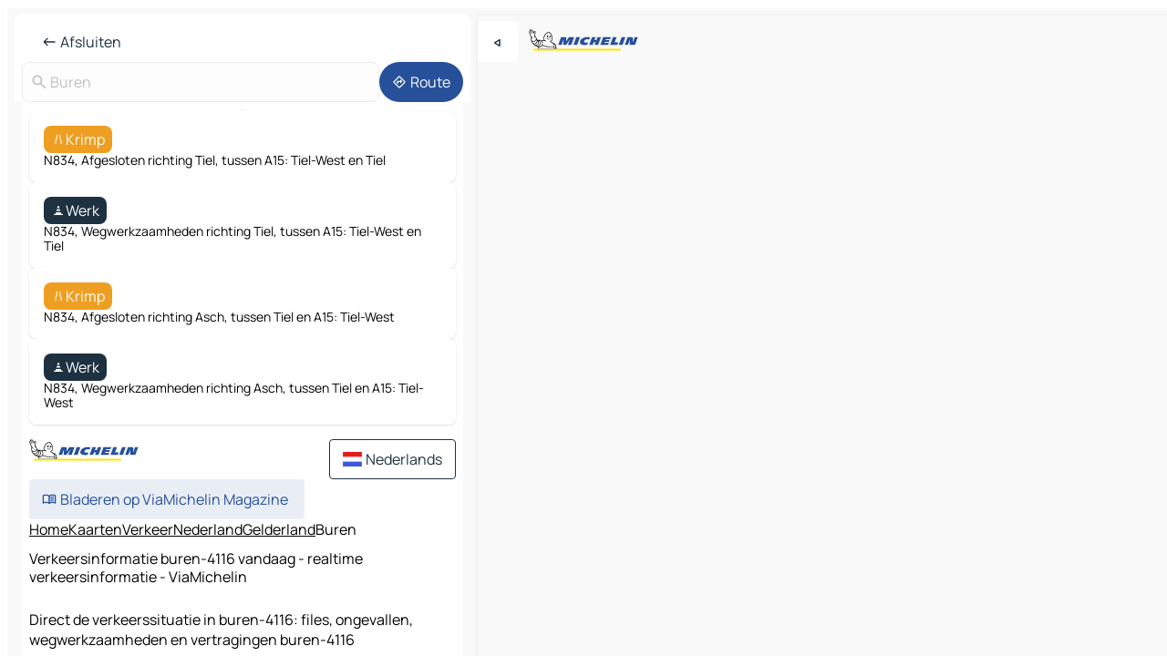

--- FILE ---
content_type: text/html
request_url: https://www.viamichelin.nl/kaarten-plattegronden/verkeer/nederland/_/gelderland/buren-4116
body_size: 12346
content:
<!doctype html>
<html lang="nl">

<head>
	<meta charset="utf-8" />
	<meta name="viewport" content="width=device-width, initial-scale=1, maximum-scale=1, user-scalable=no" />
	<meta name="apple-itunes-app" content="app-id=443142682" />
	<!-- start app -->
	
		<link href="../../../../../_app/immutable/assets/vnd.D6Q4K2v3.css" rel="stylesheet">
		<link href="../../../../../_app/immutable/assets/lib.C_dvSNBa.css" rel="stylesheet">
		<link href="../../../../../_app/immutable/assets/vnd.Dmjc78Y1.css" rel="stylesheet">
		<link href="../../../../../_app/immutable/assets/0.CLOjV44I.css" rel="stylesheet">
		<link href="../../../../../_app/immutable/assets/2.DTvqgUuk.css" rel="stylesheet">
		<link href="../../../../../_app/immutable/assets/13.DYISXNmz.css" rel="stylesheet"><!--1xg1a3p--><!--[!--><!--]--> <!--[!--><!--]--> <!--[!--><!--]--> <meta name="description" content="Direct de verkeerssituatie in buren-4116: files, ongevallen, wegwerkzaamheden en vertragingen buren-4116"/> <meta property="og:type" content="website"/> <meta property="og:site_name" content="ViaMichelin"/> <!--[--><meta property="og:title" content="Verkeersinformatie buren-4116 vandaag - realtime verkeersinformatie - ViaMichelin"/><!--]--> <!--[--><meta property="og:description" content="Direct de verkeerssituatie in buren-4116: files, ongevallen, wegwerkzaamheden en vertragingen buren-4116"/><!--]--> <!--[--><meta property="og:image" content="https://www.viamichelin.nl/_app/immutable/assets/logo-social.CPCa_Ogs.png"/><!--]--> <!--[!--><!--]--> <!--[--><link rel="alternate" href="https://www.viamichelin.at/karten-stadtplan/verkehr/niederlande/_/gelderland/buren-4116" hreflang="de-at"/><link rel="alternate" href="https://fr.viamichelin.be/cartes-plans/trafic/pays_bas/_/gueldre/buren-4116" hreflang="fr-be"/><link rel="alternate" href="https://nl.viamichelin.be/kaarten-plattegronden/verkeer/nederland/_/gelderland/buren-4116" hreflang="nl-be"/><link rel="alternate" href="https://de.viamichelin.ch/karten-stadtplan/verkehr/niederlande/_/gelderland/buren-4116" hreflang="de-ch"/><link rel="alternate" href="https://fr.viamichelin.ch/cartes-plans/trafic/pays_bas/_/gueldre/buren-4116" hreflang="fr-ch"/><link rel="alternate" href="https://it.viamichelin.ch/mappe-piantine/traffico/paesi_bassi/_/gheldria/buren-4116" hreflang="it-ch"/><link rel="alternate" href="https://www.viamichelin.com/maps/traffic/netherlands/_/gelderland/buren-4116" hreflang="en"/><link rel="alternate" href="https://www.viamichelin.de/karten-stadtplan/verkehr/niederlande/_/gelderland/buren-4116" hreflang="de"/><link rel="alternate" href="https://www.viamichelin.es/mapas-planos/trafico/paises_bajos/_/gelderland/buren-4116" hreflang="es"/><link rel="alternate" href="https://www.viamichelin.fr/cartes-plans/trafic/pays_bas/_/gueldre/buren-4116" hreflang="fr"/><link rel="alternate" href="https://www.viamichelin.it/mappe-piantine/traffico/paesi_bassi/_/gheldria/buren-4116" hreflang="it"/><link rel="alternate" href="https://www.viamichelin.ie/maps/traffic/netherlands/_/gelderland/buren-4116" hreflang="en-ie"/><link rel="alternate" href="https://www.viamichelin.pt/mapas-plantas/trafego/paises_baixos/_/gueldria/buren-4116" hreflang="pt"/><link rel="alternate" href="https://www.viamichelin.co.uk/maps/traffic/netherlands/_/gelderland/buren-4116" hreflang="en-gb"/><!--]--> <!--[!--><!--]--><!----><title>Verkeersinformatie buren-4116 vandaag - realtime verkeersinformatie - ViaMichelin</title>
	<!-- end app -->

	<meta name="google-site-verification" content="hHwVXejrnqrV8MDXsUGMikNBxcEE_t-WRv1_KzrNOI8" />

	<link rel="icon" href="../../../../../favicon.png" />

	<!-- Start Consent -->
	<script nonce="FlIo0LHmwqnK1tz7ONjy3g==" id="spcloader" async fetchpriority="high" type="text/javascript"
		src="https://sdk.privacy-center.org/a1a55c7f-7f45-4e4b-80ac-b48e44c2fe99/loader.js?target=www.viamichelin.nl"></script>
	<script nonce="FlIo0LHmwqnK1tz7ONjy3g==" type="text/javascript" async>
			window.didomiOnReady = window.didomiOnReady || [];
			window.didomiEventListeners = window.didomiEventListeners || [];

			window.didomiEventListeners.push(
				{
					event: "notice.shown",
					listener() {
						const $link = document.querySelector(
							".didomi-notice-view-partners-link-in-text"
						);
						if (!$link) {
							return;
						}
						$link.removeAttribute("href");
						$link.addEventListener("click", () => {
							Didomi.preferences.show("vendors");
						});
					},
				},
				{
					event: "notice.clickagree",
					listener() {
						window.postMessage({ type: 'didomi_clickagree'})
					}
				}
			);

			window.didomiConfig = {
				user: {
					bots: {
						consentRequired: false,
					},
				},
				preferences: {
					showWhenConsentIsMissing: false,
				},
			};

			window.gdprAppliesGlobally = true;
			// prettier-ignore
			!function(){function t(e){if(!window.frames[e]){if(document.body&&document.body.firstChild){let a=document.body,n=document.createElement("iframe");n.style.display="none",n.name=e,n.title=e,a.insertBefore(n,a.firstChild)}else setTimeout(function(){t(e)},5)}}function e(t,e,a,n,i){function r(t,a,n,r){if("function"!=typeof n)return;window[e]||(window[e]=[]);let s=!1;i&&(s=i(t,r,n)),s||window[e].push({command:t,version:a,callback:n,parameter:r})}function s(e){if(!window[t]||!0!==window[t].stub||!e.data)return;let i="string"==typeof e.data,r;try{r=i?JSON.parse(e.data):e.data}catch(s){return}if(r[a]){let f=r[a];window[t](f.command,f.version,function(t,a){let r={};r[n]={returnValue:t,success:a,callId:f.callId},e.source.postMessage(i?JSON.stringify(r):r,"*")},f.parameter)}}r.stub=!0,r.stubVersion=2,"function"!=typeof window[t]&&(window[t]=r,window.addEventListener?window.addEventListener("message",s,!1):window.attachEvent("onmessage",s))}e("__uspapi","__uspapiBuffer","__uspapiCall","__uspapiReturn"),t("__uspapiLocator"),e("__tcfapi","__tcfapiBuffr","__tcl","__tcfapiReturn"),t("__tcfapiLocator")}();
		</script>
	<!-- End Consent -->

	<!-- Start Google tag manager -->
	<script src="https://www.googletagmanager.com/gtag/js?id=G-G2H4FT3KMC" defer type="didomi/javascript"
		nonce="FlIo0LHmwqnK1tz7ONjy3g==" fetchpriority="low"></script>
	<script nonce="FlIo0LHmwqnK1tz7ONjy3g==" type="text/javascript" defer>
			window.dataLayer = window.dataLayer || [];
			function gtag() {
				dataLayer.push(arguments);
			}
			gtag('js', new Date());
			gtag('config', 'G-G2H4FT3KMC', { send_page_view: false });
		</script>
	<!-- End Google tag manager -->
</head>

<body data-sveltekit-preload-data="hover" class="text-body">
	<div style="display: contents"><!--[--><!--[--><!----><!--[--><!--]--> <!--[--><!----><div class="main-container bg-neutral-weak homepage svelte-9k52vj" style="--bottomsheet-height-offset: -0px;"><div class="map svelte-9k52vj"><div class="h-full w-full md:shadow-smooth-block md:relative svelte-6wt9i2" data-testid="map-container"><!--[!--><!--]--></div><!----> <!--[--><div class="absolute top-4 left-0 size-11 z-ontop hidden md:block"><button type="button" class="btn-filled-white btn-md rd-l-0 min-w-max"><!--[!--><!--[--><!----><span class="flex w-max size-3.5"><!--[--><!----><span class="icon-arrow-back-left inline-block"><!----></span><!----><!--]--><!----></span><!----><!--]--> <!--[!--><!--]--> <!--[!--><!--]--><!--]--> <!--[!--><!--]--></button><!----></div><!--]--> <img src="/_app/immutable/assets/vm-logo-bib-michelin.Dd_LzvJh.svg" alt="Michelin" class="absolute left-14 top-6 md:block hidden z-hover" height="24" width="120"/> <img height="32" width="126" src="/_app/immutable/assets/vm-logo-large.BEgj6SJ1.svg" alt="ViaMichelin" class="absolute-center-x top-2 md:hidden z-hover"/></div> <!--[!--><!--]--> <div class="slot-container md:p-2 md:pr-0 md:h-dvh printable svelte-9k52vj"><div class="md:overflow-hidden md:rd-2 md:h-dvh max-h-full printable"><div class="slot-wrapper h-full scrollbar-thin printable md:bg-neutral-weakest svelte-9k52vj"><!--[!--><!--]--> <!--[--><!----><!--[!--><!----><div><div class="searchtools w-full md:flex md:flex-wrap md:gap-4 md:bg-transparent md:px-2 md:pt-2 svelte-1kj4v11" data-testid="map-search-panel"><!--[!--><!--]--> <!--[--><header role="banner" class="flex items-center w-full py-1 justify-between px-2 md:py-0"><!--[!--><!--[!--><!--[--><!--[!--><button type="button" class="btn-filled-white btn-md min-w-max"><!--[!--><!--[--><!----><span class="flex w-max"><!--[--><!----><span class="icon-west inline-block"><!----></span><!----><!--]--><!----></span><!----><!--]--> <!--[--><span class="ml-1">Afsluiten</span><!--]--> <!--[!--><!--]--><!--]--> <!--[!--><!--]--></button><!--]--><!--]--><!--]--><!--]--> <!--[!--><!--[!--><!--]--><!--]--></header><!----><!--]--> <div class="flex gap-2 w-full md:p-0 md:bg-transparent border-coloredneutral-weakest rounded-full p-2"><div class="search relative w-full min-w-0  svelte-oeoh2d"><label for="address-search" class="text-sm"> <span class="input-container flex items-center p-2 w-full text-5 gap-1 rd-2 relative b-solid b-0.5 border-coloredneutral-weakest element-disabled bg-neutral-soft text-neutral svelte-xzp1b6"><!--[--><!----><span class="icon-search inline-block w-5 "><!----></span><!----><!--]--> <input type="text" id="address-search" class="input min-w-0 text-md text-coloredneutral b-0 flex-grow bg-transparent placeholder:text-neutral disabled:text-neutral svelte-xzp1b6" placeholder="Waar gaan we heen?" aria-label="Waar gaan we heen?" disabled autocomplete="off" value="Buren"/> <!--[!--><!--]--> <!--[!--><!--]--></span></label><!----> <ul class="results rd-2 absolute z-hover w-full m-0 mt-1 p-0 shadow-smooth-bottom-2 bg-neutral-weakest text-coloredneutral text-md svelte-oeoh2d" role="listbox" aria-label="Zoekresultaten"><!--[!--><!--]--><!----> <!--[!--><!--]--><!----> <!--[!--><!--[!--><!--]--><!--]--><!----></ul></div><!----> <!--[--><button type="button" aria-label="Route" class="btn-filled-primary btn-md z-infront rounded-full min-w-max"><!--[!--><!--[--><!----><span class="flex w-max"><!--[--><!----><span class="icon-directions inline-block"><!----></span><!----><!--]--><!----></span><!----><!--]--> <!--[--><span class="ml-1">Route</span><!--]--> <!--[!--><!--]--><!--]--> <!--[!--><!--]--></button><!--]--></div></div></div><!----> <div class="traffic-container bg-neutral-weak px-2 rd-2 pb-0 md:rd-0 md:block block svelte-teolui"><button type="button" class="handle relative w-full p-4 rd-2 b-0 grid place-items-center bg-transparent md:hidden" aria-label="Open het paneel" style="height: 40px;"><span class="rd-2 w-20 h-2 bg-base-15"></span></button><!----> <div class="bg-neutral-weakest"><div class="flex flex-col gap-4 p-2 items-center"><div class="border-neutral-soft border-0.5 border-solid"></div> <!--[!--><!--[--><!--[--><div class="rd-2 p-4 flex flex-col gap-2 shadow-smooth-bottom-1 bg-neutral-weakest w-full"><!--[!--><div class="flex items-center justify-center w-max shrink-0  rd-2 py-1 px-2 bg-warning text-neutral-weakest svelte-snfjjm"><!--[!--><!--[!--><!--[--><!----><div class="flex w-max"><!--[--><!----><div class="icon-lane-closed inline-block"><!----></div><!----><!--]--><!----></div><!----><!--]--> <!--[--><span>Krimp</span><!--]--> <!--[!--><!--]--><!--]--><!--]--></div><!----> <div class="text-sm">N834, Afgesloten richting Tiel, tussen A15: Tiel-West en Tiel</div><!--]--></div><!----> <!--[!--><!--]--><div class="rd-2 p-4 flex flex-col gap-2 shadow-smooth-bottom-1 bg-neutral-weakest w-full"><!--[!--><div class="flex items-center justify-center w-max shrink-0  rd-2 py-1 px-2 bg-coloredneutral text-neutral-weakest svelte-snfjjm"><!--[!--><!--[!--><!--[--><!----><div class="flex w-max"><!--[--><!----><div class="icon-construction-cone inline-block"><!----></div><!----><!--]--><!----></div><!----><!--]--> <!--[--><span>Werk</span><!--]--> <!--[!--><!--]--><!--]--><!--]--></div><!----> <div class="text-sm">N834, Wegwerkzaamheden richting Tiel, tussen A15: Tiel-West en Tiel</div><!--]--></div><!----> <!--[--><!----><div id="div-gpt-ad-mpu_haut" class="ad size-full max-h-[var(--height)] max-w-[var(--width)] overflow-hidden md:max-h-[var(--md-height)] md:max-w-[var(--md-width)] div-gpt-ad-mpu_haut svelte-15hg1g9" style=" --width:300px; --height:250px; --md-width:300px; --md-height:250px; " data-testid="ad-traffic"></div><!----><!--]--><div class="rd-2 p-4 flex flex-col gap-2 shadow-smooth-bottom-1 bg-neutral-weakest w-full"><!--[!--><div class="flex items-center justify-center w-max shrink-0  rd-2 py-1 px-2 bg-warning text-neutral-weakest svelte-snfjjm"><!--[!--><!--[!--><!--[--><!----><div class="flex w-max"><!--[--><!----><div class="icon-lane-closed inline-block"><!----></div><!----><!--]--><!----></div><!----><!--]--> <!--[--><span>Krimp</span><!--]--> <!--[!--><!--]--><!--]--><!--]--></div><!----> <div class="text-sm">N834, Afgesloten richting Asch, tussen Tiel en A15: Tiel-West</div><!--]--></div><!----> <!--[!--><!--]--><div class="rd-2 p-4 flex flex-col gap-2 shadow-smooth-bottom-1 bg-neutral-weakest w-full"><!--[!--><div class="flex items-center justify-center w-max shrink-0  rd-2 py-1 px-2 bg-coloredneutral text-neutral-weakest svelte-snfjjm"><!--[!--><!--[!--><!--[--><!----><div class="flex w-max"><!--[--><!----><div class="icon-construction-cone inline-block"><!----></div><!----><!--]--><!----></div><!----><!--]--> <!--[--><span>Werk</span><!--]--> <!--[!--><!--]--><!--]--><!--]--></div><!----> <div class="text-sm">N834, Wegwerkzaamheden richting Asch, tussen Tiel en A15: Tiel-West</div><!--]--></div><!----> <!--[!--><!--]--><!--]--><!--]--><!--]--></div></div><!----> <footer role="contentinfo" data-sveltekit-preload-data="tap" class="bg-neutral-weakest flex flex-col gap-6 p-2 pb-0  svelte-1b4fnhr"><div class="flex flex-col gap-4 "><div class="flex justify-between"><img src="/_app/immutable/assets/vm-logo-bib-michelin.Dd_LzvJh.svg" alt="Michelin" height="24" width="120"/> <button type="button" class="btn-outline-primary btn-md min-w-max"><!--[!--><!--[--><!----><span class="flex w-max"><!--[--><!----><span class="icon-flag-nl inline-block"><!----></span><!----><!--]--><!----></span><!----><!--]--> <!--[--><span class="ml-1">Nederlands</span><!--]--> <!--[!--><!--]--><!--]--> <!--[!--><!--]--></button><!----></div> <div class="flex flex-col md:flex-row md:flex-wrap gap-4"><!--[!--><!--]--> <a href="https://www.viamichelin.com/magazine/?utm_source=viamichelin_web&amp;utm_medium=browse_button" class="min-w-max btn-filled-light btn-md svelte-1b8k1k" rel="external noopener" target="_blank"><!--[!--><!--[--><!----><div class="flex w-max"><!--[--><!----><div class="icon-menu-book inline-block"><!----></div><!----><!--]--><!----></div><!----><!--]--> <!--[--><span class="px-1">Bladeren op ViaMichelin Magazine</span><!--]--> <!--[!--><!--]--><!--]--></a><!----></div></div> <!--[!--><!--]--> <!--[!--><!--]--><!----> <!--[--><!--[--><ol itemscope="" itemtype="http://schema.org/BreadcrumbList" class="breadcrumbs flex flex-wrap p-0 items-center whitespace-nowrap svelte-qo6nxf"><li itemprop="itemListElement" itemtype="http://schema.org/ListItem" itemscope="" class="svelte-qo6nxf"><a href="/" class="link inline svelte-1b8k1k" itemprop="item"><!--[--><span itemprop="name">Home</span><!----><!--]--></a><!----> <meta itemprop="position" content="0"/></li> <!--[--><!--[--><li itemprop="itemListElement" itemtype="http://schema.org/ListItem" itemscope="" class="svelte-qo6nxf"><!--[--><a href="/kaarten-plattegronden" class="link inline svelte-1b8k1k" itemprop="item" data-sveltekit-preload-data="off"><!--[--><span itemprop="name">Kaarten</span><!----><!--]--></a><!--]--> <meta itemprop="position" content="1"/></li><!--]--><!--[--><li itemprop="itemListElement" itemtype="http://schema.org/ListItem" itemscope="" class="svelte-qo6nxf"><!--[--><a href="/kaarten-plattegronden/verkeer" class="link inline svelte-1b8k1k" itemprop="item" data-sveltekit-preload-data="off"><!--[--><span itemprop="name">Verkeer</span><!----><!--]--></a><!--]--> <meta itemprop="position" content="2"/></li><!--]--><!--[--><li itemprop="itemListElement" itemtype="http://schema.org/ListItem" itemscope="" class="svelte-qo6nxf"><!--[--><a href="/kaarten-plattegronden/verkeer/nederland" class="link inline svelte-1b8k1k" itemprop="item" data-sveltekit-preload-data="off"><!--[--><span itemprop="name">Nederland</span><!----><!--]--></a><!--]--> <meta itemprop="position" content="3"/></li><!--]--><!--[!--><!--]--><!--[--><li itemprop="itemListElement" itemtype="http://schema.org/ListItem" itemscope="" class="svelte-qo6nxf"><!--[--><a href="/kaarten-plattegronden/verkeer/nederland/_/gelderland" class="link inline svelte-1b8k1k" itemprop="item" data-sveltekit-preload-data="off"><!--[--><span itemprop="name">Gelderland</span><!----><!--]--></a><!--]--> <meta itemprop="position" content="5"/></li><!--]--><!--[--><li itemprop="itemListElement" itemtype="http://schema.org/ListItem" itemscope="" class="svelte-qo6nxf"><!--[!--><span itemprop="name" class="text-md text-neutral-strongest">Buren</span><!--]--> <meta itemprop="position" content="6"/></li><!--]--><!--]--></ol><!--]--> <!--[--><h1 class="text-md font-medium">Verkeersinformatie buren-4116 vandaag - realtime verkeersinformatie - ViaMichelin</h1><!--]--> <!--[--><!--[!--><p class="description">Direct de verkeerssituatie in buren-4116: files, ongevallen, wegwerkzaamheden en vertragingen buren-4116</p><!--]--><!--]--> <!--[!--><!--]--> <!--[--><section class="flex flex-col gap-0 p-0 m-0"><!--[--><h2 class="border-b-1 border-b-solid text-coloredneutral-soft text-bold text-md m-0" data-testid="seo-footer-link-block-title"><button type="button" class="btn-ghost-primary btn-md w-full justify-between min-w-max"><!--[!--><!--[!--><!--]--> <!--[--><span class="mr-1">Buren</span><!--]--> <!--[--><!----><span class="flex w-max"><!--[--><!----><span class="icon-chevron-right inline-block"><!----></span><!----><!--]--><!----></span><!----><!--]--><!--]--> <!--[!--><!--]--></button><!----></h2> <ul data-testid="seo-footer-link-block-list" class="svelte-1ba0xl7"><!--[--><li><a href="/kaarten-plattegronden/nederland/_/gelderland/buren-4116" class="min-w-max link flex justify-start svelte-1b8k1k"><!--[!--><!--[!--><!--]--> <!--[--><span class="px-1">Buren Kaarten</span><!--]--> <!--[!--><!--]--><!--]--></a><!----></li><li><a href="/kaarten-plattegronden/verkeer/nederland/_/gelderland/buren-4116" class="min-w-max link flex justify-start svelte-1b8k1k"><!--[!--><!--[!--><!--]--> <!--[--><span class="px-1">Buren Verkeer</span><!--]--> <!--[!--><!--]--><!--]--></a><!----></li><li><a href="/kaarten-plattegronden/hotels/nederland/_/gelderland/buren-4116" class="min-w-max link flex justify-start svelte-1b8k1k"><!--[!--><!--[!--><!--]--> <!--[--><span class="px-1">Buren Hotels</span><!--]--> <!--[!--><!--]--><!--]--></a><!----></li><li><a href="/kaarten-plattegronden/restaurants/nederland/_/gelderland/buren-4116" class="min-w-max link flex justify-start svelte-1b8k1k"><!--[!--><!--[!--><!--]--> <!--[--><span class="px-1">Buren Restaurants</span><!--]--> <!--[!--><!--]--><!--]--></a><!----></li><li><a href="/kaarten-plattegronden/toeristische-bezienswaardigheden/nederland/_/gelderland/buren-4116" class="min-w-max link flex justify-start svelte-1b8k1k"><!--[!--><!--[!--><!--]--> <!--[--><span class="px-1">Buren Toeristische-Bezienswaardigheden</span><!--]--> <!--[!--><!--]--><!--]--></a><!----></li><li><a href="/kaarten-plattegronden/tankstations/nederland/_/gelderland/buren-4116" class="min-w-max link flex justify-start svelte-1b8k1k"><!--[!--><!--[!--><!--]--> <!--[--><span class="px-1">Buren Tankstations</span><!--]--> <!--[!--><!--]--><!--]--></a><!----></li><li><a href="/kaarten-plattegronden/parkings/nederland/_/gelderland/buren-4116" class="min-w-max link flex justify-start svelte-1b8k1k"><!--[!--><!--[!--><!--]--> <!--[--><span class="px-1">Buren Parkings</span><!--]--> <!--[!--><!--]--><!--]--></a><!----></li><!--]--></ul><!--]--> <!--[--><h2 class="border-b-1 border-b-solid text-coloredneutral-soft text-bold text-md m-0" data-testid="seo-footer-link-block-title"><button type="button" class="btn-ghost-primary btn-md w-full justify-between min-w-max"><!--[!--><!--[!--><!--]--> <!--[--><span class="mr-1">Routes</span><!--]--> <!--[--><!----><span class="flex w-max"><!--[--><!----><span class="icon-chevron-right inline-block"><!----></span><!----><!--]--><!----></span><!----><!--]--><!--]--> <!--[!--><!--]--></button><!----></h2> <ul data-testid="seo-footer-link-block-list" class="svelte-1ba0xl7"><!--[--><li><a href="/routes/resultaten/buren-4116-gelderland-_-nederland-to-geldermalsen-4191-gelderland-_-nederland" class="min-w-max link flex justify-start svelte-1b8k1k"><!--[!--><!--[!--><!--]--> <!--[--><span class="px-1">Routes Buren - Geldermalsen</span><!--]--> <!--[!--><!--]--><!--]--></a><!----></li><li><a href="/routes/resultaten/buren-4116-gelderland-_-nederland-to-vianen-4131-utrecht-_-nederland" class="min-w-max link flex justify-start svelte-1b8k1k"><!--[!--><!--[!--><!--]--> <!--[--><span class="px-1">Routes Buren - Vianen</span><!--]--> <!--[!--><!--]--><!--]--></a><!----></li><li><a href="/routes/resultaten/buren-4116-gelderland-_-nederland-to-veenendaal-3901-utrecht-_-nederland" class="min-w-max link flex justify-start svelte-1b8k1k"><!--[!--><!--[!--><!--]--> <!--[--><span class="px-1">Routes Buren - Veenendaal</span><!--]--> <!--[!--><!--]--><!--]--></a><!----></li><li><a href="/routes/resultaten/buren-4116-gelderland-_-nederland-to-wijk_bij_duurstede-3961-utrecht-_-nederland" class="min-w-max link flex justify-start svelte-1b8k1k"><!--[!--><!--[!--><!--]--> <!--[--><span class="px-1">Routes Buren - Wijk bij Duurstede</span><!--]--> <!--[!--><!--]--><!--]--></a><!----></li><li><a href="/routes/resultaten/buren-4116-gelderland-_-nederland-to-tiel-4001-gelderland-_-nederland" class="min-w-max link flex justify-start svelte-1b8k1k"><!--[!--><!--[!--><!--]--> <!--[--><span class="px-1">Routes Buren - Tiel</span><!--]--> <!--[!--><!--]--><!--]--></a><!----></li><li><a href="/routes/resultaten/buren-4116-gelderland-_-nederland-to-culemborg-4101-gelderland-_-nederland" class="min-w-max link flex justify-start svelte-1b8k1k"><!--[!--><!--[!--><!--]--> <!--[--><span class="px-1">Routes Buren - Culemborg</span><!--]--> <!--[!--><!--]--><!--]--></a><!----></li><li><a href="/routes/resultaten/buren-4116-gelderland-_-nederland-to-eck_en_wiel-4024-gelderland-_-nederland" class="min-w-max link flex justify-start svelte-1b8k1k"><!--[!--><!--[!--><!--]--> <!--[--><span class="px-1">Routes Buren - Eck en Wiel</span><!--]--> <!--[!--><!--]--><!--]--></a><!----></li><li><a href="/routes/resultaten/buren-4116-gelderland-_-nederland-to-beneden_leeuwen-6658-gelderland-_-nederland" class="min-w-max link flex justify-start svelte-1b8k1k"><!--[!--><!--[!--><!--]--> <!--[--><span class="px-1">Routes Buren - Beneden-Leeuwen</span><!--]--> <!--[!--><!--]--><!--]--></a><!----></li><li><a href="/routes/resultaten/buren-4116-gelderland-_-nederland-to-lienden-4033-gelderland-_-nederland" class="min-w-max link flex justify-start svelte-1b8k1k"><!--[!--><!--[!--><!--]--> <!--[--><span class="px-1">Routes Buren - Lienden</span><!--]--> <!--[!--><!--]--><!--]--></a><!----></li><li><a href="/routes/resultaten/buren-4116-gelderland-_-nederland-to-zaltbommel-4194-gelderland-_-nederland" class="min-w-max link flex justify-start svelte-1b8k1k"><!--[!--><!--[!--><!--]--> <!--[--><span class="px-1">Routes Buren - Zaltbommel</span><!--]--> <!--[!--><!--]--><!--]--></a><!----></li><li><a href="/routes/resultaten/buren-4116-gelderland-_-nederland-to-driebergen_rijsenburg-3971-utrecht-_-nederland" class="min-w-max link flex justify-start svelte-1b8k1k"><!--[!--><!--[!--><!--]--> <!--[--><span class="px-1">Routes Buren - Driebergen-Rijsenburg</span><!--]--> <!--[!--><!--]--><!--]--></a><!----></li><li><a href="/routes/resultaten/buren-4116-gelderland-_-nederland-to-rhenen-3911-utrecht-_-nederland" class="min-w-max link flex justify-start svelte-1b8k1k"><!--[!--><!--[!--><!--]--> <!--[--><span class="px-1">Routes Buren - Rhenen</span><!--]--> <!--[!--><!--]--><!--]--></a><!----></li><li><a href="/routes/resultaten/buren-4116-gelderland-_-nederland-to-houten-3991-utrecht-_-nederland" class="min-w-max link flex justify-start svelte-1b8k1k"><!--[!--><!--[!--><!--]--> <!--[--><span class="px-1">Routes Buren - Houten</span><!--]--> <!--[!--><!--]--><!--]--></a><!----></li><li><a href="/routes/resultaten/buren-4116-gelderland-_-nederland-to-megen-5366-noord_brabant-_-nederland" class="min-w-max link flex justify-start svelte-1b8k1k"><!--[!--><!--[!--><!--]--> <!--[--><span class="px-1">Routes Buren - Megen</span><!--]--> <!--[!--><!--]--><!--]--></a><!----></li><li><a href="/routes/resultaten/buren-4116-gelderland-_-nederland-to-druten-6651-gelderland-_-nederland" class="min-w-max link flex justify-start svelte-1b8k1k"><!--[!--><!--[!--><!--]--> <!--[--><span class="px-1">Routes Buren - Druten</span><!--]--> <!--[!--><!--]--><!--]--></a><!----></li><li><a href="/routes/resultaten/buren-4116-gelderland-_-nederland-to-hedel-5321-gelderland-_-nederland" class="min-w-max link flex justify-start svelte-1b8k1k"><!--[!--><!--[!--><!--]--> <!--[--><span class="px-1">Routes Buren - Hedel</span><!--]--> <!--[!--><!--]--><!--]--></a><!----></li><li><a href="/routes/resultaten/buren-4116-gelderland-_-nederland-to-bunnik-3981-utrecht-_-nederland" class="min-w-max link flex justify-start svelte-1b8k1k"><!--[!--><!--[!--><!--]--> <!--[--><span class="px-1">Routes Buren - Bunnik</span><!--]--> <!--[!--><!--]--><!--]--></a><!----></li><li><a href="/routes/resultaten/buren-4116-gelderland-_-nederland-to-woudenberg-3931-utrecht-_-nederland" class="min-w-max link flex justify-start svelte-1b8k1k"><!--[!--><!--[!--><!--]--> <!--[--><span class="px-1">Routes Buren - Woudenberg</span><!--]--> <!--[!--><!--]--><!--]--></a><!----></li><li><a href="/routes/resultaten/buren-4116-gelderland-_-nederland-to-beusichem-4112-gelderland-_-nederland" class="min-w-max link flex justify-start svelte-1b8k1k"><!--[!--><!--[!--><!--]--> <!--[--><span class="px-1">Routes Buren - Beusichem</span><!--]--> <!--[!--><!--]--><!--]--></a><!----></li><li><a href="/routes/resultaten/buren-4116-gelderland-_-nederland-to-meteren-4194-gelderland-_-nederland" class="min-w-max link flex justify-start svelte-1b8k1k"><!--[!--><!--[!--><!--]--> <!--[--><span class="px-1">Routes Buren - Meteren</span><!--]--> <!--[!--><!--]--><!--]--></a><!----></li><!--]--></ul><!--]--> <!--[--><!--[--><h2 class="border-b-1 border-b-solid text-coloredneutral-soft text-bold text-md m-0" data-testid="seo-footer-link-block-title"><button type="button" class="btn-ghost-primary btn-md w-full justify-between min-w-max"><!--[!--><!--[!--><!--]--> <!--[--><span class="mr-1">Kaarten</span><!--]--> <!--[--><!----><span class="flex w-max"><!--[--><!----><span class="icon-chevron-right inline-block"><!----></span><!----><!--]--><!----></span><!----><!--]--><!--]--> <!--[!--><!--]--></button><!----></h2> <ul data-testid="seo-footer-link-block-list" class="svelte-1ba0xl7"><!--[--><li><a href="/kaarten-plattegronden/nederland/_/gelderland/geldermalsen-4191" class="min-w-max link flex justify-start svelte-1b8k1k"><!--[!--><!--[!--><!--]--> <!--[--><span class="px-1">Kaarten Geldermalsen</span><!--]--> <!--[!--><!--]--><!--]--></a><!----></li><li><a href="/kaarten-plattegronden/nederland/_/utrecht/vianen-4131" class="min-w-max link flex justify-start svelte-1b8k1k"><!--[!--><!--[!--><!--]--> <!--[--><span class="px-1">Kaarten Vianen</span><!--]--> <!--[!--><!--]--><!--]--></a><!----></li><li><a href="/kaarten-plattegronden/nederland/_/utrecht/veenendaal-3901" class="min-w-max link flex justify-start svelte-1b8k1k"><!--[!--><!--[!--><!--]--> <!--[--><span class="px-1">Kaarten Veenendaal</span><!--]--> <!--[!--><!--]--><!--]--></a><!----></li><li><a href="/kaarten-plattegronden/nederland/_/utrecht/wijk_bij_duurstede-3961" class="min-w-max link flex justify-start svelte-1b8k1k"><!--[!--><!--[!--><!--]--> <!--[--><span class="px-1">Kaarten Wijk bij Duurstede</span><!--]--> <!--[!--><!--]--><!--]--></a><!----></li><li><a href="/kaarten-plattegronden/nederland/_/gelderland/tiel-4001" class="min-w-max link flex justify-start svelte-1b8k1k"><!--[!--><!--[!--><!--]--> <!--[--><span class="px-1">Kaarten Tiel</span><!--]--> <!--[!--><!--]--><!--]--></a><!----></li><li><a href="/kaarten-plattegronden/nederland/_/gelderland/culemborg-4101" class="min-w-max link flex justify-start svelte-1b8k1k"><!--[!--><!--[!--><!--]--> <!--[--><span class="px-1">Kaarten Culemborg</span><!--]--> <!--[!--><!--]--><!--]--></a><!----></li><li><a href="/kaarten-plattegronden/nederland/_/gelderland/eck_en_wiel-4024" class="min-w-max link flex justify-start svelte-1b8k1k"><!--[!--><!--[!--><!--]--> <!--[--><span class="px-1">Kaarten Eck en Wiel</span><!--]--> <!--[!--><!--]--><!--]--></a><!----></li><li><a href="/kaarten-plattegronden/nederland/_/gelderland/beneden_leeuwen-6658" class="min-w-max link flex justify-start svelte-1b8k1k"><!--[!--><!--[!--><!--]--> <!--[--><span class="px-1">Kaarten Beneden-Leeuwen</span><!--]--> <!--[!--><!--]--><!--]--></a><!----></li><li><a href="/kaarten-plattegronden/nederland/_/gelderland/lienden-4033" class="min-w-max link flex justify-start svelte-1b8k1k"><!--[!--><!--[!--><!--]--> <!--[--><span class="px-1">Kaarten Lienden</span><!--]--> <!--[!--><!--]--><!--]--></a><!----></li><li><a href="/kaarten-plattegronden/nederland/_/gelderland/zaltbommel-4194" class="min-w-max link flex justify-start svelte-1b8k1k"><!--[!--><!--[!--><!--]--> <!--[--><span class="px-1">Kaarten Zaltbommel</span><!--]--> <!--[!--><!--]--><!--]--></a><!----></li><li><a href="/kaarten-plattegronden/nederland/_/utrecht/driebergen_rijsenburg-3971" class="min-w-max link flex justify-start svelte-1b8k1k"><!--[!--><!--[!--><!--]--> <!--[--><span class="px-1">Kaarten Driebergen-Rijsenburg</span><!--]--> <!--[!--><!--]--><!--]--></a><!----></li><li><a href="/kaarten-plattegronden/nederland/_/utrecht/rhenen-3911" class="min-w-max link flex justify-start svelte-1b8k1k"><!--[!--><!--[!--><!--]--> <!--[--><span class="px-1">Kaarten Rhenen</span><!--]--> <!--[!--><!--]--><!--]--></a><!----></li><li><a href="/kaarten-plattegronden/nederland/_/utrecht/houten-3991" class="min-w-max link flex justify-start svelte-1b8k1k"><!--[!--><!--[!--><!--]--> <!--[--><span class="px-1">Kaarten Houten</span><!--]--> <!--[!--><!--]--><!--]--></a><!----></li><li><a href="/kaarten-plattegronden/nederland/_/noord_brabant/megen-5366" class="min-w-max link flex justify-start svelte-1b8k1k"><!--[!--><!--[!--><!--]--> <!--[--><span class="px-1">Kaarten Megen</span><!--]--> <!--[!--><!--]--><!--]--></a><!----></li><li><a href="/kaarten-plattegronden/nederland/_/gelderland/druten-6651" class="min-w-max link flex justify-start svelte-1b8k1k"><!--[!--><!--[!--><!--]--> <!--[--><span class="px-1">Kaarten Druten</span><!--]--> <!--[!--><!--]--><!--]--></a><!----></li><li><a href="/kaarten-plattegronden/nederland/_/gelderland/hedel-5321" class="min-w-max link flex justify-start svelte-1b8k1k"><!--[!--><!--[!--><!--]--> <!--[--><span class="px-1">Kaarten Hedel</span><!--]--> <!--[!--><!--]--><!--]--></a><!----></li><li><a href="/kaarten-plattegronden/nederland/_/utrecht/bunnik-3981" class="min-w-max link flex justify-start svelte-1b8k1k"><!--[!--><!--[!--><!--]--> <!--[--><span class="px-1">Kaarten Bunnik</span><!--]--> <!--[!--><!--]--><!--]--></a><!----></li><li><a href="/kaarten-plattegronden/nederland/_/utrecht/woudenberg-3931" class="min-w-max link flex justify-start svelte-1b8k1k"><!--[!--><!--[!--><!--]--> <!--[--><span class="px-1">Kaarten Woudenberg</span><!--]--> <!--[!--><!--]--><!--]--></a><!----></li><li><a href="/kaarten-plattegronden/nederland/_/gelderland/beusichem-4112" class="min-w-max link flex justify-start svelte-1b8k1k"><!--[!--><!--[!--><!--]--> <!--[--><span class="px-1">Kaarten Beusichem</span><!--]--> <!--[!--><!--]--><!--]--></a><!----></li><li><a href="/kaarten-plattegronden/nederland/_/gelderland/meteren-4194" class="min-w-max link flex justify-start svelte-1b8k1k"><!--[!--><!--[!--><!--]--> <!--[--><span class="px-1">Kaarten Meteren</span><!--]--> <!--[!--><!--]--><!--]--></a><!----></li><!--]--></ul><h2 class="border-b-1 border-b-solid text-coloredneutral-soft text-bold text-md m-0" data-testid="seo-footer-link-block-title"><button type="button" class="btn-ghost-primary btn-md w-full justify-between min-w-max"><!--[!--><!--[!--><!--]--> <!--[--><span class="mr-1">Verkeer</span><!--]--> <!--[--><!----><span class="flex w-max"><!--[--><!----><span class="icon-chevron-right inline-block"><!----></span><!----><!--]--><!----></span><!----><!--]--><!--]--> <!--[!--><!--]--></button><!----></h2> <ul data-testid="seo-footer-link-block-list" class="svelte-1ba0xl7"><!--[--><li><a href="/kaarten-plattegronden/verkeer/nederland/_/gelderland/geldermalsen-4191" class="min-w-max link flex justify-start svelte-1b8k1k"><!--[!--><!--[!--><!--]--> <!--[--><span class="px-1">Verkeer Geldermalsen</span><!--]--> <!--[!--><!--]--><!--]--></a><!----></li><li><a href="/kaarten-plattegronden/verkeer/nederland/_/utrecht/vianen-4131" class="min-w-max link flex justify-start svelte-1b8k1k"><!--[!--><!--[!--><!--]--> <!--[--><span class="px-1">Verkeer Vianen</span><!--]--> <!--[!--><!--]--><!--]--></a><!----></li><li><a href="/kaarten-plattegronden/verkeer/nederland/_/utrecht/veenendaal-3901" class="min-w-max link flex justify-start svelte-1b8k1k"><!--[!--><!--[!--><!--]--> <!--[--><span class="px-1">Verkeer Veenendaal</span><!--]--> <!--[!--><!--]--><!--]--></a><!----></li><li><a href="/kaarten-plattegronden/verkeer/nederland/_/utrecht/wijk_bij_duurstede-3961" class="min-w-max link flex justify-start svelte-1b8k1k"><!--[!--><!--[!--><!--]--> <!--[--><span class="px-1">Verkeer Wijk bij Duurstede</span><!--]--> <!--[!--><!--]--><!--]--></a><!----></li><li><a href="/kaarten-plattegronden/verkeer/nederland/_/gelderland/tiel-4001" class="min-w-max link flex justify-start svelte-1b8k1k"><!--[!--><!--[!--><!--]--> <!--[--><span class="px-1">Verkeer Tiel</span><!--]--> <!--[!--><!--]--><!--]--></a><!----></li><li><a href="/kaarten-plattegronden/verkeer/nederland/_/gelderland/culemborg-4101" class="min-w-max link flex justify-start svelte-1b8k1k"><!--[!--><!--[!--><!--]--> <!--[--><span class="px-1">Verkeer Culemborg</span><!--]--> <!--[!--><!--]--><!--]--></a><!----></li><li><a href="/kaarten-plattegronden/verkeer/nederland/_/gelderland/eck_en_wiel-4024" class="min-w-max link flex justify-start svelte-1b8k1k"><!--[!--><!--[!--><!--]--> <!--[--><span class="px-1">Verkeer Eck en Wiel</span><!--]--> <!--[!--><!--]--><!--]--></a><!----></li><li><a href="/kaarten-plattegronden/verkeer/nederland/_/gelderland/beneden_leeuwen-6658" class="min-w-max link flex justify-start svelte-1b8k1k"><!--[!--><!--[!--><!--]--> <!--[--><span class="px-1">Verkeer Beneden-Leeuwen</span><!--]--> <!--[!--><!--]--><!--]--></a><!----></li><li><a href="/kaarten-plattegronden/verkeer/nederland/_/gelderland/lienden-4033" class="min-w-max link flex justify-start svelte-1b8k1k"><!--[!--><!--[!--><!--]--> <!--[--><span class="px-1">Verkeer Lienden</span><!--]--> <!--[!--><!--]--><!--]--></a><!----></li><li><a href="/kaarten-plattegronden/verkeer/nederland/_/gelderland/zaltbommel-4194" class="min-w-max link flex justify-start svelte-1b8k1k"><!--[!--><!--[!--><!--]--> <!--[--><span class="px-1">Verkeer Zaltbommel</span><!--]--> <!--[!--><!--]--><!--]--></a><!----></li><li><a href="/kaarten-plattegronden/verkeer/nederland/_/utrecht/driebergen_rijsenburg-3971" class="min-w-max link flex justify-start svelte-1b8k1k"><!--[!--><!--[!--><!--]--> <!--[--><span class="px-1">Verkeer Driebergen-Rijsenburg</span><!--]--> <!--[!--><!--]--><!--]--></a><!----></li><li><a href="/kaarten-plattegronden/verkeer/nederland/_/utrecht/rhenen-3911" class="min-w-max link flex justify-start svelte-1b8k1k"><!--[!--><!--[!--><!--]--> <!--[--><span class="px-1">Verkeer Rhenen</span><!--]--> <!--[!--><!--]--><!--]--></a><!----></li><li><a href="/kaarten-plattegronden/verkeer/nederland/_/utrecht/houten-3991" class="min-w-max link flex justify-start svelte-1b8k1k"><!--[!--><!--[!--><!--]--> <!--[--><span class="px-1">Verkeer Houten</span><!--]--> <!--[!--><!--]--><!--]--></a><!----></li><li><a href="/kaarten-plattegronden/verkeer/nederland/_/noord_brabant/megen-5366" class="min-w-max link flex justify-start svelte-1b8k1k"><!--[!--><!--[!--><!--]--> <!--[--><span class="px-1">Verkeer Megen</span><!--]--> <!--[!--><!--]--><!--]--></a><!----></li><li><a href="/kaarten-plattegronden/verkeer/nederland/_/gelderland/druten-6651" class="min-w-max link flex justify-start svelte-1b8k1k"><!--[!--><!--[!--><!--]--> <!--[--><span class="px-1">Verkeer Druten</span><!--]--> <!--[!--><!--]--><!--]--></a><!----></li><li><a href="/kaarten-plattegronden/verkeer/nederland/_/gelderland/hedel-5321" class="min-w-max link flex justify-start svelte-1b8k1k"><!--[!--><!--[!--><!--]--> <!--[--><span class="px-1">Verkeer Hedel</span><!--]--> <!--[!--><!--]--><!--]--></a><!----></li><li><a href="/kaarten-plattegronden/verkeer/nederland/_/utrecht/bunnik-3981" class="min-w-max link flex justify-start svelte-1b8k1k"><!--[!--><!--[!--><!--]--> <!--[--><span class="px-1">Verkeer Bunnik</span><!--]--> <!--[!--><!--]--><!--]--></a><!----></li><li><a href="/kaarten-plattegronden/verkeer/nederland/_/utrecht/woudenberg-3931" class="min-w-max link flex justify-start svelte-1b8k1k"><!--[!--><!--[!--><!--]--> <!--[--><span class="px-1">Verkeer Woudenberg</span><!--]--> <!--[!--><!--]--><!--]--></a><!----></li><li><a href="/kaarten-plattegronden/verkeer/nederland/_/gelderland/beusichem-4112" class="min-w-max link flex justify-start svelte-1b8k1k"><!--[!--><!--[!--><!--]--> <!--[--><span class="px-1">Verkeer Beusichem</span><!--]--> <!--[!--><!--]--><!--]--></a><!----></li><li><a href="/kaarten-plattegronden/verkeer/nederland/_/gelderland/meteren-4194" class="min-w-max link flex justify-start svelte-1b8k1k"><!--[!--><!--[!--><!--]--> <!--[--><span class="px-1">Verkeer Meteren</span><!--]--> <!--[!--><!--]--><!--]--></a><!----></li><!--]--></ul><h2 class="border-b-1 border-b-solid text-coloredneutral-soft text-bold text-md m-0" data-testid="seo-footer-link-block-title"><button type="button" class="btn-ghost-primary btn-md w-full justify-between min-w-max"><!--[!--><!--[!--><!--]--> <!--[--><span class="mr-1">Hotels</span><!--]--> <!--[--><!----><span class="flex w-max"><!--[--><!----><span class="icon-chevron-right inline-block"><!----></span><!----><!--]--><!----></span><!----><!--]--><!--]--> <!--[!--><!--]--></button><!----></h2> <ul data-testid="seo-footer-link-block-list" class="svelte-1ba0xl7"><!--[--><li><a href="/kaarten-plattegronden/hotels/nederland/_/gelderland/geldermalsen-4191" class="min-w-max link flex justify-start svelte-1b8k1k"><!--[!--><!--[!--><!--]--> <!--[--><span class="px-1">Hotels Geldermalsen</span><!--]--> <!--[!--><!--]--><!--]--></a><!----></li><li><a href="/kaarten-plattegronden/hotels/nederland/_/utrecht/vianen-4131" class="min-w-max link flex justify-start svelte-1b8k1k"><!--[!--><!--[!--><!--]--> <!--[--><span class="px-1">Hotels Vianen</span><!--]--> <!--[!--><!--]--><!--]--></a><!----></li><li><a href="/kaarten-plattegronden/hotels/nederland/_/utrecht/veenendaal-3901" class="min-w-max link flex justify-start svelte-1b8k1k"><!--[!--><!--[!--><!--]--> <!--[--><span class="px-1">Hotels Veenendaal</span><!--]--> <!--[!--><!--]--><!--]--></a><!----></li><li><a href="/kaarten-plattegronden/hotels/nederland/_/utrecht/wijk_bij_duurstede-3961" class="min-w-max link flex justify-start svelte-1b8k1k"><!--[!--><!--[!--><!--]--> <!--[--><span class="px-1">Hotels Wijk bij Duurstede</span><!--]--> <!--[!--><!--]--><!--]--></a><!----></li><li><a href="/kaarten-plattegronden/hotels/nederland/_/gelderland/tiel-4001" class="min-w-max link flex justify-start svelte-1b8k1k"><!--[!--><!--[!--><!--]--> <!--[--><span class="px-1">Hotels Tiel</span><!--]--> <!--[!--><!--]--><!--]--></a><!----></li><li><a href="/kaarten-plattegronden/hotels/nederland/_/gelderland/culemborg-4101" class="min-w-max link flex justify-start svelte-1b8k1k"><!--[!--><!--[!--><!--]--> <!--[--><span class="px-1">Hotels Culemborg</span><!--]--> <!--[!--><!--]--><!--]--></a><!----></li><li><a href="/kaarten-plattegronden/hotels/nederland/_/gelderland/eck_en_wiel-4024" class="min-w-max link flex justify-start svelte-1b8k1k"><!--[!--><!--[!--><!--]--> <!--[--><span class="px-1">Hotels Eck en Wiel</span><!--]--> <!--[!--><!--]--><!--]--></a><!----></li><li><a href="/kaarten-plattegronden/hotels/nederland/_/gelderland/beneden_leeuwen-6658" class="min-w-max link flex justify-start svelte-1b8k1k"><!--[!--><!--[!--><!--]--> <!--[--><span class="px-1">Hotels Beneden-Leeuwen</span><!--]--> <!--[!--><!--]--><!--]--></a><!----></li><li><a href="/kaarten-plattegronden/hotels/nederland/_/gelderland/lienden-4033" class="min-w-max link flex justify-start svelte-1b8k1k"><!--[!--><!--[!--><!--]--> <!--[--><span class="px-1">Hotels Lienden</span><!--]--> <!--[!--><!--]--><!--]--></a><!----></li><li><a href="/kaarten-plattegronden/hotels/nederland/_/gelderland/zaltbommel-4194" class="min-w-max link flex justify-start svelte-1b8k1k"><!--[!--><!--[!--><!--]--> <!--[--><span class="px-1">Hotels Zaltbommel</span><!--]--> <!--[!--><!--]--><!--]--></a><!----></li><li><a href="/kaarten-plattegronden/hotels/nederland/_/utrecht/driebergen_rijsenburg-3971" class="min-w-max link flex justify-start svelte-1b8k1k"><!--[!--><!--[!--><!--]--> <!--[--><span class="px-1">Hotels Driebergen-Rijsenburg</span><!--]--> <!--[!--><!--]--><!--]--></a><!----></li><li><a href="/kaarten-plattegronden/hotels/nederland/_/utrecht/rhenen-3911" class="min-w-max link flex justify-start svelte-1b8k1k"><!--[!--><!--[!--><!--]--> <!--[--><span class="px-1">Hotels Rhenen</span><!--]--> <!--[!--><!--]--><!--]--></a><!----></li><li><a href="/kaarten-plattegronden/hotels/nederland/_/utrecht/houten-3991" class="min-w-max link flex justify-start svelte-1b8k1k"><!--[!--><!--[!--><!--]--> <!--[--><span class="px-1">Hotels Houten</span><!--]--> <!--[!--><!--]--><!--]--></a><!----></li><li><a href="/kaarten-plattegronden/hotels/nederland/_/noord_brabant/megen-5366" class="min-w-max link flex justify-start svelte-1b8k1k"><!--[!--><!--[!--><!--]--> <!--[--><span class="px-1">Hotels Megen</span><!--]--> <!--[!--><!--]--><!--]--></a><!----></li><li><a href="/kaarten-plattegronden/hotels/nederland/_/gelderland/druten-6651" class="min-w-max link flex justify-start svelte-1b8k1k"><!--[!--><!--[!--><!--]--> <!--[--><span class="px-1">Hotels Druten</span><!--]--> <!--[!--><!--]--><!--]--></a><!----></li><li><a href="/kaarten-plattegronden/hotels/nederland/_/gelderland/hedel-5321" class="min-w-max link flex justify-start svelte-1b8k1k"><!--[!--><!--[!--><!--]--> <!--[--><span class="px-1">Hotels Hedel</span><!--]--> <!--[!--><!--]--><!--]--></a><!----></li><li><a href="/kaarten-plattegronden/hotels/nederland/_/utrecht/bunnik-3981" class="min-w-max link flex justify-start svelte-1b8k1k"><!--[!--><!--[!--><!--]--> <!--[--><span class="px-1">Hotels Bunnik</span><!--]--> <!--[!--><!--]--><!--]--></a><!----></li><li><a href="/kaarten-plattegronden/hotels/nederland/_/utrecht/woudenberg-3931" class="min-w-max link flex justify-start svelte-1b8k1k"><!--[!--><!--[!--><!--]--> <!--[--><span class="px-1">Hotels Woudenberg</span><!--]--> <!--[!--><!--]--><!--]--></a><!----></li><li><a href="/kaarten-plattegronden/hotels/nederland/_/gelderland/beusichem-4112" class="min-w-max link flex justify-start svelte-1b8k1k"><!--[!--><!--[!--><!--]--> <!--[--><span class="px-1">Hotels Beusichem</span><!--]--> <!--[!--><!--]--><!--]--></a><!----></li><li><a href="/kaarten-plattegronden/hotels/nederland/_/gelderland/meteren-4194" class="min-w-max link flex justify-start svelte-1b8k1k"><!--[!--><!--[!--><!--]--> <!--[--><span class="px-1">Hotels Meteren</span><!--]--> <!--[!--><!--]--><!--]--></a><!----></li><!--]--></ul><h2 class="border-b-1 border-b-solid text-coloredneutral-soft text-bold text-md m-0" data-testid="seo-footer-link-block-title"><button type="button" class="btn-ghost-primary btn-md w-full justify-between min-w-max"><!--[!--><!--[!--><!--]--> <!--[--><span class="mr-1">Restaurants</span><!--]--> <!--[--><!----><span class="flex w-max"><!--[--><!----><span class="icon-chevron-right inline-block"><!----></span><!----><!--]--><!----></span><!----><!--]--><!--]--> <!--[!--><!--]--></button><!----></h2> <ul data-testid="seo-footer-link-block-list" class="svelte-1ba0xl7"><!--[--><li><a href="/kaarten-plattegronden/restaurants/nederland/_/gelderland/geldermalsen-4191" class="min-w-max link flex justify-start svelte-1b8k1k"><!--[!--><!--[!--><!--]--> <!--[--><span class="px-1">Restaurants Geldermalsen</span><!--]--> <!--[!--><!--]--><!--]--></a><!----></li><li><a href="/kaarten-plattegronden/restaurants/nederland/_/utrecht/vianen-4131" class="min-w-max link flex justify-start svelte-1b8k1k"><!--[!--><!--[!--><!--]--> <!--[--><span class="px-1">Restaurants Vianen</span><!--]--> <!--[!--><!--]--><!--]--></a><!----></li><li><a href="/kaarten-plattegronden/restaurants/nederland/_/utrecht/veenendaal-3901" class="min-w-max link flex justify-start svelte-1b8k1k"><!--[!--><!--[!--><!--]--> <!--[--><span class="px-1">Restaurants Veenendaal</span><!--]--> <!--[!--><!--]--><!--]--></a><!----></li><li><a href="/kaarten-plattegronden/restaurants/nederland/_/utrecht/wijk_bij_duurstede-3961" class="min-w-max link flex justify-start svelte-1b8k1k"><!--[!--><!--[!--><!--]--> <!--[--><span class="px-1">Restaurants Wijk bij Duurstede</span><!--]--> <!--[!--><!--]--><!--]--></a><!----></li><li><a href="/kaarten-plattegronden/restaurants/nederland/_/gelderland/tiel-4001" class="min-w-max link flex justify-start svelte-1b8k1k"><!--[!--><!--[!--><!--]--> <!--[--><span class="px-1">Restaurants Tiel</span><!--]--> <!--[!--><!--]--><!--]--></a><!----></li><li><a href="/kaarten-plattegronden/restaurants/nederland/_/gelderland/culemborg-4101" class="min-w-max link flex justify-start svelte-1b8k1k"><!--[!--><!--[!--><!--]--> <!--[--><span class="px-1">Restaurants Culemborg</span><!--]--> <!--[!--><!--]--><!--]--></a><!----></li><li><a href="/kaarten-plattegronden/restaurants/nederland/_/gelderland/eck_en_wiel-4024" class="min-w-max link flex justify-start svelte-1b8k1k"><!--[!--><!--[!--><!--]--> <!--[--><span class="px-1">Restaurants Eck en Wiel</span><!--]--> <!--[!--><!--]--><!--]--></a><!----></li><li><a href="/kaarten-plattegronden/restaurants/nederland/_/gelderland/beneden_leeuwen-6658" class="min-w-max link flex justify-start svelte-1b8k1k"><!--[!--><!--[!--><!--]--> <!--[--><span class="px-1">Restaurants Beneden-Leeuwen</span><!--]--> <!--[!--><!--]--><!--]--></a><!----></li><li><a href="/kaarten-plattegronden/restaurants/nederland/_/gelderland/lienden-4033" class="min-w-max link flex justify-start svelte-1b8k1k"><!--[!--><!--[!--><!--]--> <!--[--><span class="px-1">Restaurants Lienden</span><!--]--> <!--[!--><!--]--><!--]--></a><!----></li><li><a href="/kaarten-plattegronden/restaurants/nederland/_/gelderland/zaltbommel-4194" class="min-w-max link flex justify-start svelte-1b8k1k"><!--[!--><!--[!--><!--]--> <!--[--><span class="px-1">Restaurants Zaltbommel</span><!--]--> <!--[!--><!--]--><!--]--></a><!----></li><li><a href="/kaarten-plattegronden/restaurants/nederland/_/utrecht/driebergen_rijsenburg-3971" class="min-w-max link flex justify-start svelte-1b8k1k"><!--[!--><!--[!--><!--]--> <!--[--><span class="px-1">Restaurants Driebergen-Rijsenburg</span><!--]--> <!--[!--><!--]--><!--]--></a><!----></li><li><a href="/kaarten-plattegronden/restaurants/nederland/_/utrecht/rhenen-3911" class="min-w-max link flex justify-start svelte-1b8k1k"><!--[!--><!--[!--><!--]--> <!--[--><span class="px-1">Restaurants Rhenen</span><!--]--> <!--[!--><!--]--><!--]--></a><!----></li><li><a href="/kaarten-plattegronden/restaurants/nederland/_/utrecht/houten-3991" class="min-w-max link flex justify-start svelte-1b8k1k"><!--[!--><!--[!--><!--]--> <!--[--><span class="px-1">Restaurants Houten</span><!--]--> <!--[!--><!--]--><!--]--></a><!----></li><li><a href="/kaarten-plattegronden/restaurants/nederland/_/noord_brabant/megen-5366" class="min-w-max link flex justify-start svelte-1b8k1k"><!--[!--><!--[!--><!--]--> <!--[--><span class="px-1">Restaurants Megen</span><!--]--> <!--[!--><!--]--><!--]--></a><!----></li><li><a href="/kaarten-plattegronden/restaurants/nederland/_/gelderland/druten-6651" class="min-w-max link flex justify-start svelte-1b8k1k"><!--[!--><!--[!--><!--]--> <!--[--><span class="px-1">Restaurants Druten</span><!--]--> <!--[!--><!--]--><!--]--></a><!----></li><li><a href="/kaarten-plattegronden/restaurants/nederland/_/gelderland/hedel-5321" class="min-w-max link flex justify-start svelte-1b8k1k"><!--[!--><!--[!--><!--]--> <!--[--><span class="px-1">Restaurants Hedel</span><!--]--> <!--[!--><!--]--><!--]--></a><!----></li><li><a href="/kaarten-plattegronden/restaurants/nederland/_/utrecht/bunnik-3981" class="min-w-max link flex justify-start svelte-1b8k1k"><!--[!--><!--[!--><!--]--> <!--[--><span class="px-1">Restaurants Bunnik</span><!--]--> <!--[!--><!--]--><!--]--></a><!----></li><li><a href="/kaarten-plattegronden/restaurants/nederland/_/utrecht/woudenberg-3931" class="min-w-max link flex justify-start svelte-1b8k1k"><!--[!--><!--[!--><!--]--> <!--[--><span class="px-1">Restaurants Woudenberg</span><!--]--> <!--[!--><!--]--><!--]--></a><!----></li><li><a href="/kaarten-plattegronden/restaurants/nederland/_/gelderland/beusichem-4112" class="min-w-max link flex justify-start svelte-1b8k1k"><!--[!--><!--[!--><!--]--> <!--[--><span class="px-1">Restaurants Beusichem</span><!--]--> <!--[!--><!--]--><!--]--></a><!----></li><li><a href="/kaarten-plattegronden/restaurants/nederland/_/gelderland/meteren-4194" class="min-w-max link flex justify-start svelte-1b8k1k"><!--[!--><!--[!--><!--]--> <!--[--><span class="px-1">Restaurants Meteren</span><!--]--> <!--[!--><!--]--><!--]--></a><!----></li><!--]--></ul><h2 class="border-b-1 border-b-solid text-coloredneutral-soft text-bold text-md m-0" data-testid="seo-footer-link-block-title"><button type="button" class="btn-ghost-primary btn-md w-full justify-between min-w-max"><!--[!--><!--[!--><!--]--> <!--[--><span class="mr-1">Toeristische-Bezienswaardigheden</span><!--]--> <!--[--><!----><span class="flex w-max"><!--[--><!----><span class="icon-chevron-right inline-block"><!----></span><!----><!--]--><!----></span><!----><!--]--><!--]--> <!--[!--><!--]--></button><!----></h2> <ul data-testid="seo-footer-link-block-list" class="svelte-1ba0xl7"><!--[--><li><a href="/kaarten-plattegronden/toeristische-bezienswaardigheden/nederland/_/gelderland/geldermalsen-4191" class="min-w-max link flex justify-start svelte-1b8k1k"><!--[!--><!--[!--><!--]--> <!--[--><span class="px-1">Toeristische-Bezienswaardigheden Geldermalsen</span><!--]--> <!--[!--><!--]--><!--]--></a><!----></li><li><a href="/kaarten-plattegronden/toeristische-bezienswaardigheden/nederland/_/utrecht/vianen-4131" class="min-w-max link flex justify-start svelte-1b8k1k"><!--[!--><!--[!--><!--]--> <!--[--><span class="px-1">Toeristische-Bezienswaardigheden Vianen</span><!--]--> <!--[!--><!--]--><!--]--></a><!----></li><li><a href="/kaarten-plattegronden/toeristische-bezienswaardigheden/nederland/_/utrecht/veenendaal-3901" class="min-w-max link flex justify-start svelte-1b8k1k"><!--[!--><!--[!--><!--]--> <!--[--><span class="px-1">Toeristische-Bezienswaardigheden Veenendaal</span><!--]--> <!--[!--><!--]--><!--]--></a><!----></li><li><a href="/kaarten-plattegronden/toeristische-bezienswaardigheden/nederland/_/utrecht/wijk_bij_duurstede-3961" class="min-w-max link flex justify-start svelte-1b8k1k"><!--[!--><!--[!--><!--]--> <!--[--><span class="px-1">Toeristische-Bezienswaardigheden Wijk bij Duurstede</span><!--]--> <!--[!--><!--]--><!--]--></a><!----></li><li><a href="/kaarten-plattegronden/toeristische-bezienswaardigheden/nederland/_/gelderland/tiel-4001" class="min-w-max link flex justify-start svelte-1b8k1k"><!--[!--><!--[!--><!--]--> <!--[--><span class="px-1">Toeristische-Bezienswaardigheden Tiel</span><!--]--> <!--[!--><!--]--><!--]--></a><!----></li><li><a href="/kaarten-plattegronden/toeristische-bezienswaardigheden/nederland/_/gelderland/culemborg-4101" class="min-w-max link flex justify-start svelte-1b8k1k"><!--[!--><!--[!--><!--]--> <!--[--><span class="px-1">Toeristische-Bezienswaardigheden Culemborg</span><!--]--> <!--[!--><!--]--><!--]--></a><!----></li><li><a href="/kaarten-plattegronden/toeristische-bezienswaardigheden/nederland/_/gelderland/eck_en_wiel-4024" class="min-w-max link flex justify-start svelte-1b8k1k"><!--[!--><!--[!--><!--]--> <!--[--><span class="px-1">Toeristische-Bezienswaardigheden Eck en Wiel</span><!--]--> <!--[!--><!--]--><!--]--></a><!----></li><li><a href="/kaarten-plattegronden/toeristische-bezienswaardigheden/nederland/_/gelderland/beneden_leeuwen-6658" class="min-w-max link flex justify-start svelte-1b8k1k"><!--[!--><!--[!--><!--]--> <!--[--><span class="px-1">Toeristische-Bezienswaardigheden Beneden-Leeuwen</span><!--]--> <!--[!--><!--]--><!--]--></a><!----></li><li><a href="/kaarten-plattegronden/toeristische-bezienswaardigheden/nederland/_/gelderland/lienden-4033" class="min-w-max link flex justify-start svelte-1b8k1k"><!--[!--><!--[!--><!--]--> <!--[--><span class="px-1">Toeristische-Bezienswaardigheden Lienden</span><!--]--> <!--[!--><!--]--><!--]--></a><!----></li><li><a href="/kaarten-plattegronden/toeristische-bezienswaardigheden/nederland/_/gelderland/zaltbommel-4194" class="min-w-max link flex justify-start svelte-1b8k1k"><!--[!--><!--[!--><!--]--> <!--[--><span class="px-1">Toeristische-Bezienswaardigheden Zaltbommel</span><!--]--> <!--[!--><!--]--><!--]--></a><!----></li><li><a href="/kaarten-plattegronden/toeristische-bezienswaardigheden/nederland/_/utrecht/driebergen_rijsenburg-3971" class="min-w-max link flex justify-start svelte-1b8k1k"><!--[!--><!--[!--><!--]--> <!--[--><span class="px-1">Toeristische-Bezienswaardigheden Driebergen-Rijsenburg</span><!--]--> <!--[!--><!--]--><!--]--></a><!----></li><li><a href="/kaarten-plattegronden/toeristische-bezienswaardigheden/nederland/_/utrecht/rhenen-3911" class="min-w-max link flex justify-start svelte-1b8k1k"><!--[!--><!--[!--><!--]--> <!--[--><span class="px-1">Toeristische-Bezienswaardigheden Rhenen</span><!--]--> <!--[!--><!--]--><!--]--></a><!----></li><li><a href="/kaarten-plattegronden/toeristische-bezienswaardigheden/nederland/_/utrecht/houten-3991" class="min-w-max link flex justify-start svelte-1b8k1k"><!--[!--><!--[!--><!--]--> <!--[--><span class="px-1">Toeristische-Bezienswaardigheden Houten</span><!--]--> <!--[!--><!--]--><!--]--></a><!----></li><li><a href="/kaarten-plattegronden/toeristische-bezienswaardigheden/nederland/_/noord_brabant/megen-5366" class="min-w-max link flex justify-start svelte-1b8k1k"><!--[!--><!--[!--><!--]--> <!--[--><span class="px-1">Toeristische-Bezienswaardigheden Megen</span><!--]--> <!--[!--><!--]--><!--]--></a><!----></li><li><a href="/kaarten-plattegronden/toeristische-bezienswaardigheden/nederland/_/gelderland/druten-6651" class="min-w-max link flex justify-start svelte-1b8k1k"><!--[!--><!--[!--><!--]--> <!--[--><span class="px-1">Toeristische-Bezienswaardigheden Druten</span><!--]--> <!--[!--><!--]--><!--]--></a><!----></li><li><a href="/kaarten-plattegronden/toeristische-bezienswaardigheden/nederland/_/gelderland/hedel-5321" class="min-w-max link flex justify-start svelte-1b8k1k"><!--[!--><!--[!--><!--]--> <!--[--><span class="px-1">Toeristische-Bezienswaardigheden Hedel</span><!--]--> <!--[!--><!--]--><!--]--></a><!----></li><li><a href="/kaarten-plattegronden/toeristische-bezienswaardigheden/nederland/_/utrecht/bunnik-3981" class="min-w-max link flex justify-start svelte-1b8k1k"><!--[!--><!--[!--><!--]--> <!--[--><span class="px-1">Toeristische-Bezienswaardigheden Bunnik</span><!--]--> <!--[!--><!--]--><!--]--></a><!----></li><li><a href="/kaarten-plattegronden/toeristische-bezienswaardigheden/nederland/_/utrecht/woudenberg-3931" class="min-w-max link flex justify-start svelte-1b8k1k"><!--[!--><!--[!--><!--]--> <!--[--><span class="px-1">Toeristische-Bezienswaardigheden Woudenberg</span><!--]--> <!--[!--><!--]--><!--]--></a><!----></li><li><a href="/kaarten-plattegronden/toeristische-bezienswaardigheden/nederland/_/gelderland/beusichem-4112" class="min-w-max link flex justify-start svelte-1b8k1k"><!--[!--><!--[!--><!--]--> <!--[--><span class="px-1">Toeristische-Bezienswaardigheden Beusichem</span><!--]--> <!--[!--><!--]--><!--]--></a><!----></li><li><a href="/kaarten-plattegronden/toeristische-bezienswaardigheden/nederland/_/gelderland/meteren-4194" class="min-w-max link flex justify-start svelte-1b8k1k"><!--[!--><!--[!--><!--]--> <!--[--><span class="px-1">Toeristische-Bezienswaardigheden Meteren</span><!--]--> <!--[!--><!--]--><!--]--></a><!----></li><!--]--></ul><h2 class="border-b-1 border-b-solid text-coloredneutral-soft text-bold text-md m-0" data-testid="seo-footer-link-block-title"><button type="button" class="btn-ghost-primary btn-md w-full justify-between min-w-max"><!--[!--><!--[!--><!--]--> <!--[--><span class="mr-1">Tankstations</span><!--]--> <!--[--><!----><span class="flex w-max"><!--[--><!----><span class="icon-chevron-right inline-block"><!----></span><!----><!--]--><!----></span><!----><!--]--><!--]--> <!--[!--><!--]--></button><!----></h2> <ul data-testid="seo-footer-link-block-list" class="svelte-1ba0xl7"><!--[--><li><a href="/kaarten-plattegronden/tankstations/nederland/_/gelderland/geldermalsen-4191" class="min-w-max link flex justify-start svelte-1b8k1k"><!--[!--><!--[!--><!--]--> <!--[--><span class="px-1">Tankstations Geldermalsen</span><!--]--> <!--[!--><!--]--><!--]--></a><!----></li><li><a href="/kaarten-plattegronden/tankstations/nederland/_/utrecht/vianen-4131" class="min-w-max link flex justify-start svelte-1b8k1k"><!--[!--><!--[!--><!--]--> <!--[--><span class="px-1">Tankstations Vianen</span><!--]--> <!--[!--><!--]--><!--]--></a><!----></li><li><a href="/kaarten-plattegronden/tankstations/nederland/_/utrecht/veenendaal-3901" class="min-w-max link flex justify-start svelte-1b8k1k"><!--[!--><!--[!--><!--]--> <!--[--><span class="px-1">Tankstations Veenendaal</span><!--]--> <!--[!--><!--]--><!--]--></a><!----></li><li><a href="/kaarten-plattegronden/tankstations/nederland/_/utrecht/wijk_bij_duurstede-3961" class="min-w-max link flex justify-start svelte-1b8k1k"><!--[!--><!--[!--><!--]--> <!--[--><span class="px-1">Tankstations Wijk bij Duurstede</span><!--]--> <!--[!--><!--]--><!--]--></a><!----></li><li><a href="/kaarten-plattegronden/tankstations/nederland/_/gelderland/tiel-4001" class="min-w-max link flex justify-start svelte-1b8k1k"><!--[!--><!--[!--><!--]--> <!--[--><span class="px-1">Tankstations Tiel</span><!--]--> <!--[!--><!--]--><!--]--></a><!----></li><li><a href="/kaarten-plattegronden/tankstations/nederland/_/gelderland/culemborg-4101" class="min-w-max link flex justify-start svelte-1b8k1k"><!--[!--><!--[!--><!--]--> <!--[--><span class="px-1">Tankstations Culemborg</span><!--]--> <!--[!--><!--]--><!--]--></a><!----></li><li><a href="/kaarten-plattegronden/tankstations/nederland/_/gelderland/eck_en_wiel-4024" class="min-w-max link flex justify-start svelte-1b8k1k"><!--[!--><!--[!--><!--]--> <!--[--><span class="px-1">Tankstations Eck en Wiel</span><!--]--> <!--[!--><!--]--><!--]--></a><!----></li><li><a href="/kaarten-plattegronden/tankstations/nederland/_/gelderland/beneden_leeuwen-6658" class="min-w-max link flex justify-start svelte-1b8k1k"><!--[!--><!--[!--><!--]--> <!--[--><span class="px-1">Tankstations Beneden-Leeuwen</span><!--]--> <!--[!--><!--]--><!--]--></a><!----></li><li><a href="/kaarten-plattegronden/tankstations/nederland/_/gelderland/lienden-4033" class="min-w-max link flex justify-start svelte-1b8k1k"><!--[!--><!--[!--><!--]--> <!--[--><span class="px-1">Tankstations Lienden</span><!--]--> <!--[!--><!--]--><!--]--></a><!----></li><li><a href="/kaarten-plattegronden/tankstations/nederland/_/gelderland/zaltbommel-4194" class="min-w-max link flex justify-start svelte-1b8k1k"><!--[!--><!--[!--><!--]--> <!--[--><span class="px-1">Tankstations Zaltbommel</span><!--]--> <!--[!--><!--]--><!--]--></a><!----></li><li><a href="/kaarten-plattegronden/tankstations/nederland/_/utrecht/driebergen_rijsenburg-3971" class="min-w-max link flex justify-start svelte-1b8k1k"><!--[!--><!--[!--><!--]--> <!--[--><span class="px-1">Tankstations Driebergen-Rijsenburg</span><!--]--> <!--[!--><!--]--><!--]--></a><!----></li><li><a href="/kaarten-plattegronden/tankstations/nederland/_/utrecht/rhenen-3911" class="min-w-max link flex justify-start svelte-1b8k1k"><!--[!--><!--[!--><!--]--> <!--[--><span class="px-1">Tankstations Rhenen</span><!--]--> <!--[!--><!--]--><!--]--></a><!----></li><li><a href="/kaarten-plattegronden/tankstations/nederland/_/utrecht/houten-3991" class="min-w-max link flex justify-start svelte-1b8k1k"><!--[!--><!--[!--><!--]--> <!--[--><span class="px-1">Tankstations Houten</span><!--]--> <!--[!--><!--]--><!--]--></a><!----></li><li><a href="/kaarten-plattegronden/tankstations/nederland/_/noord_brabant/megen-5366" class="min-w-max link flex justify-start svelte-1b8k1k"><!--[!--><!--[!--><!--]--> <!--[--><span class="px-1">Tankstations Megen</span><!--]--> <!--[!--><!--]--><!--]--></a><!----></li><li><a href="/kaarten-plattegronden/tankstations/nederland/_/gelderland/druten-6651" class="min-w-max link flex justify-start svelte-1b8k1k"><!--[!--><!--[!--><!--]--> <!--[--><span class="px-1">Tankstations Druten</span><!--]--> <!--[!--><!--]--><!--]--></a><!----></li><li><a href="/kaarten-plattegronden/tankstations/nederland/_/gelderland/hedel-5321" class="min-w-max link flex justify-start svelte-1b8k1k"><!--[!--><!--[!--><!--]--> <!--[--><span class="px-1">Tankstations Hedel</span><!--]--> <!--[!--><!--]--><!--]--></a><!----></li><li><a href="/kaarten-plattegronden/tankstations/nederland/_/utrecht/bunnik-3981" class="min-w-max link flex justify-start svelte-1b8k1k"><!--[!--><!--[!--><!--]--> <!--[--><span class="px-1">Tankstations Bunnik</span><!--]--> <!--[!--><!--]--><!--]--></a><!----></li><li><a href="/kaarten-plattegronden/tankstations/nederland/_/utrecht/woudenberg-3931" class="min-w-max link flex justify-start svelte-1b8k1k"><!--[!--><!--[!--><!--]--> <!--[--><span class="px-1">Tankstations Woudenberg</span><!--]--> <!--[!--><!--]--><!--]--></a><!----></li><li><a href="/kaarten-plattegronden/tankstations/nederland/_/gelderland/beusichem-4112" class="min-w-max link flex justify-start svelte-1b8k1k"><!--[!--><!--[!--><!--]--> <!--[--><span class="px-1">Tankstations Beusichem</span><!--]--> <!--[!--><!--]--><!--]--></a><!----></li><li><a href="/kaarten-plattegronden/tankstations/nederland/_/gelderland/meteren-4194" class="min-w-max link flex justify-start svelte-1b8k1k"><!--[!--><!--[!--><!--]--> <!--[--><span class="px-1">Tankstations Meteren</span><!--]--> <!--[!--><!--]--><!--]--></a><!----></li><!--]--></ul><h2 class="border-b-1 border-b-solid text-coloredneutral-soft text-bold text-md m-0" data-testid="seo-footer-link-block-title"><button type="button" class="btn-ghost-primary btn-md w-full justify-between min-w-max"><!--[!--><!--[!--><!--]--> <!--[--><span class="mr-1">Parkings</span><!--]--> <!--[--><!----><span class="flex w-max"><!--[--><!----><span class="icon-chevron-right inline-block"><!----></span><!----><!--]--><!----></span><!----><!--]--><!--]--> <!--[!--><!--]--></button><!----></h2> <ul data-testid="seo-footer-link-block-list" class="svelte-1ba0xl7"><!--[--><li><a href="/kaarten-plattegronden/parkings/nederland/_/gelderland/geldermalsen-4191" class="min-w-max link flex justify-start svelte-1b8k1k"><!--[!--><!--[!--><!--]--> <!--[--><span class="px-1">Parkings Geldermalsen</span><!--]--> <!--[!--><!--]--><!--]--></a><!----></li><li><a href="/kaarten-plattegronden/parkings/nederland/_/utrecht/vianen-4131" class="min-w-max link flex justify-start svelte-1b8k1k"><!--[!--><!--[!--><!--]--> <!--[--><span class="px-1">Parkings Vianen</span><!--]--> <!--[!--><!--]--><!--]--></a><!----></li><li><a href="/kaarten-plattegronden/parkings/nederland/_/utrecht/veenendaal-3901" class="min-w-max link flex justify-start svelte-1b8k1k"><!--[!--><!--[!--><!--]--> <!--[--><span class="px-1">Parkings Veenendaal</span><!--]--> <!--[!--><!--]--><!--]--></a><!----></li><li><a href="/kaarten-plattegronden/parkings/nederland/_/utrecht/wijk_bij_duurstede-3961" class="min-w-max link flex justify-start svelte-1b8k1k"><!--[!--><!--[!--><!--]--> <!--[--><span class="px-1">Parkings Wijk bij Duurstede</span><!--]--> <!--[!--><!--]--><!--]--></a><!----></li><li><a href="/kaarten-plattegronden/parkings/nederland/_/gelderland/tiel-4001" class="min-w-max link flex justify-start svelte-1b8k1k"><!--[!--><!--[!--><!--]--> <!--[--><span class="px-1">Parkings Tiel</span><!--]--> <!--[!--><!--]--><!--]--></a><!----></li><li><a href="/kaarten-plattegronden/parkings/nederland/_/gelderland/culemborg-4101" class="min-w-max link flex justify-start svelte-1b8k1k"><!--[!--><!--[!--><!--]--> <!--[--><span class="px-1">Parkings Culemborg</span><!--]--> <!--[!--><!--]--><!--]--></a><!----></li><li><a href="/kaarten-plattegronden/parkings/nederland/_/gelderland/eck_en_wiel-4024" class="min-w-max link flex justify-start svelte-1b8k1k"><!--[!--><!--[!--><!--]--> <!--[--><span class="px-1">Parkings Eck en Wiel</span><!--]--> <!--[!--><!--]--><!--]--></a><!----></li><li><a href="/kaarten-plattegronden/parkings/nederland/_/gelderland/beneden_leeuwen-6658" class="min-w-max link flex justify-start svelte-1b8k1k"><!--[!--><!--[!--><!--]--> <!--[--><span class="px-1">Parkings Beneden-Leeuwen</span><!--]--> <!--[!--><!--]--><!--]--></a><!----></li><li><a href="/kaarten-plattegronden/parkings/nederland/_/gelderland/lienden-4033" class="min-w-max link flex justify-start svelte-1b8k1k"><!--[!--><!--[!--><!--]--> <!--[--><span class="px-1">Parkings Lienden</span><!--]--> <!--[!--><!--]--><!--]--></a><!----></li><li><a href="/kaarten-plattegronden/parkings/nederland/_/gelderland/zaltbommel-4194" class="min-w-max link flex justify-start svelte-1b8k1k"><!--[!--><!--[!--><!--]--> <!--[--><span class="px-1">Parkings Zaltbommel</span><!--]--> <!--[!--><!--]--><!--]--></a><!----></li><li><a href="/kaarten-plattegronden/parkings/nederland/_/utrecht/driebergen_rijsenburg-3971" class="min-w-max link flex justify-start svelte-1b8k1k"><!--[!--><!--[!--><!--]--> <!--[--><span class="px-1">Parkings Driebergen-Rijsenburg</span><!--]--> <!--[!--><!--]--><!--]--></a><!----></li><li><a href="/kaarten-plattegronden/parkings/nederland/_/utrecht/rhenen-3911" class="min-w-max link flex justify-start svelte-1b8k1k"><!--[!--><!--[!--><!--]--> <!--[--><span class="px-1">Parkings Rhenen</span><!--]--> <!--[!--><!--]--><!--]--></a><!----></li><li><a href="/kaarten-plattegronden/parkings/nederland/_/utrecht/houten-3991" class="min-w-max link flex justify-start svelte-1b8k1k"><!--[!--><!--[!--><!--]--> <!--[--><span class="px-1">Parkings Houten</span><!--]--> <!--[!--><!--]--><!--]--></a><!----></li><li><a href="/kaarten-plattegronden/parkings/nederland/_/noord_brabant/megen-5366" class="min-w-max link flex justify-start svelte-1b8k1k"><!--[!--><!--[!--><!--]--> <!--[--><span class="px-1">Parkings Megen</span><!--]--> <!--[!--><!--]--><!--]--></a><!----></li><li><a href="/kaarten-plattegronden/parkings/nederland/_/gelderland/druten-6651" class="min-w-max link flex justify-start svelte-1b8k1k"><!--[!--><!--[!--><!--]--> <!--[--><span class="px-1">Parkings Druten</span><!--]--> <!--[!--><!--]--><!--]--></a><!----></li><li><a href="/kaarten-plattegronden/parkings/nederland/_/gelderland/hedel-5321" class="min-w-max link flex justify-start svelte-1b8k1k"><!--[!--><!--[!--><!--]--> <!--[--><span class="px-1">Parkings Hedel</span><!--]--> <!--[!--><!--]--><!--]--></a><!----></li><li><a href="/kaarten-plattegronden/parkings/nederland/_/utrecht/bunnik-3981" class="min-w-max link flex justify-start svelte-1b8k1k"><!--[!--><!--[!--><!--]--> <!--[--><span class="px-1">Parkings Bunnik</span><!--]--> <!--[!--><!--]--><!--]--></a><!----></li><li><a href="/kaarten-plattegronden/parkings/nederland/_/utrecht/woudenberg-3931" class="min-w-max link flex justify-start svelte-1b8k1k"><!--[!--><!--[!--><!--]--> <!--[--><span class="px-1">Parkings Woudenberg</span><!--]--> <!--[!--><!--]--><!--]--></a><!----></li><li><a href="/kaarten-plattegronden/parkings/nederland/_/gelderland/beusichem-4112" class="min-w-max link flex justify-start svelte-1b8k1k"><!--[!--><!--[!--><!--]--> <!--[--><span class="px-1">Parkings Beusichem</span><!--]--> <!--[!--><!--]--><!--]--></a><!----></li><li><a href="/kaarten-plattegronden/parkings/nederland/_/gelderland/meteren-4194" class="min-w-max link flex justify-start svelte-1b8k1k"><!--[!--><!--[!--><!--]--> <!--[--><span class="px-1">Parkings Meteren</span><!--]--> <!--[!--><!--]--><!--]--></a><!----></li><!--]--></ul><!--]--><!--]--> <!--[--><h2 class="border-b-1 border-b-solid text-coloredneutral-soft text-bold text-md m-0" data-testid="seo-ranked-cities-block-title"><button type="button" class="btn-ghost-primary btn-md w-full justify-between min-w-max"><!--[!--><!--[!--><!--]--> <!--[--><span class="mr-1">Routes naar grote steden</span><!--]--> <!--[--><!----><span class="flex w-max"><!--[--><!----><span class="icon-chevron-right inline-block"><!----></span><!----><!--]--><!----></span><!----><!--]--><!--]--> <!--[!--><!--]--></button><!----></h2> <ul data-testid="seo-ranked-cities-block-list" class="svelte-1ba0xl7"><!--[--><li><a href="/routes/resultaten/buren-4116-gelderland-_-nederland-to-amsterdam-1011-noord_holland-_-nederland" class="min-w-max link flex justify-start svelte-1b8k1k"><!--[!--><!--[!--><!--]--> <!--[--><span class="px-1">Buren - Amsterdam</span><!--]--> <!--[!--><!--]--><!--]--></a><!----></li><li><a href="/routes/resultaten/buren-4116-gelderland-_-nederland-to-rotterdam-2661-zuid_holland-_-nederland" class="min-w-max link flex justify-start svelte-1b8k1k"><!--[!--><!--[!--><!--]--> <!--[--><span class="px-1">Buren - Rotterdam</span><!--]--> <!--[!--><!--]--><!--]--></a><!----></li><li><a href="/routes/resultaten/buren-4116-gelderland-_-nederland-to-_s_gravenhage-2267-zuid_holland-_-nederland" class="min-w-max link flex justify-start svelte-1b8k1k"><!--[!--><!--[!--><!--]--> <!--[--><span class="px-1">Buren - Den Haag</span><!--]--> <!--[!--><!--]--><!--]--></a><!----></li><li><a href="/routes/resultaten/buren-4116-gelderland-_-nederland-to-utrecht-3511-utrecht-_-nederland" class="min-w-max link flex justify-start svelte-1b8k1k"><!--[!--><!--[!--><!--]--> <!--[--><span class="px-1">Buren - Utrecht</span><!--]--> <!--[!--><!--]--><!--]--></a><!----></li><li><a href="/routes/resultaten/buren-4116-gelderland-_-nederland-to-eindhoven-5611-noord_brabant-_-nederland" class="min-w-max link flex justify-start svelte-1b8k1k"><!--[!--><!--[!--><!--]--> <!--[--><span class="px-1">Buren - Eindhoven</span><!--]--> <!--[!--><!--]--><!--]--></a><!----></li><li><a href="/routes/resultaten/buren-4116-gelderland-_-nederland-to-tilburg-5011-noord_brabant-_-nederland" class="min-w-max link flex justify-start svelte-1b8k1k"><!--[!--><!--[!--><!--]--> <!--[--><span class="px-1">Buren - Tilburg</span><!--]--> <!--[!--><!--]--><!--]--></a><!----></li><li><a href="/routes/resultaten/buren-4116-gelderland-_-nederland-to-groningen-1349-groningen-_-nederland" class="min-w-max link flex justify-start svelte-1b8k1k"><!--[!--><!--[!--><!--]--> <!--[--><span class="px-1">Buren - Groningen</span><!--]--> <!--[!--><!--]--><!--]--></a><!----></li><li><a href="/routes/resultaten/buren-4116-gelderland-_-nederland-to-breda-3295-noord_brabant-_-nederland" class="min-w-max link flex justify-start svelte-1b8k1k"><!--[!--><!--[!--><!--]--> <!--[--><span class="px-1">Buren - Breda</span><!--]--> <!--[!--><!--]--><!--]--></a><!----></li><li><a href="/routes/resultaten/buren-4116-gelderland-_-nederland-to-nijmegen-6511-gelderland-_-nederland" class="min-w-max link flex justify-start svelte-1b8k1k"><!--[!--><!--[!--><!--]--> <!--[--><span class="px-1">Buren - Nijmegen</span><!--]--> <!--[!--><!--]--><!--]--></a><!----></li><li><a href="/routes/resultaten/buren-4116-gelderland-_-nederland-to-apeldoorn-7311-gelderland-_-nederland" class="min-w-max link flex justify-start svelte-1b8k1k"><!--[!--><!--[!--><!--]--> <!--[--><span class="px-1">Buren - Apeldoorn</span><!--]--> <!--[!--><!--]--><!--]--></a><!----></li><li><a href="/routes/resultaten/buren-4116-gelderland-_-nederland-to-haarlem-2011-noord_holland-_-nederland" class="min-w-max link flex justify-start svelte-1b8k1k"><!--[!--><!--[!--><!--]--> <!--[--><span class="px-1">Buren - Haarlem</span><!--]--> <!--[!--><!--]--><!--]--></a><!----></li><li><a href="/routes/resultaten/buren-4116-gelderland-_-nederland-to-arnhem-6661-gelderland-_-nederland" class="min-w-max link flex justify-start svelte-1b8k1k"><!--[!--><!--[!--><!--]--> <!--[--><span class="px-1">Buren - Arnhem</span><!--]--> <!--[!--><!--]--><!--]--></a><!----></li><li><a href="/routes/resultaten/buren-4116-gelderland-_-nederland-to-zaanstad-1501-noord_holland-_-nederland" class="min-w-max link flex justify-start svelte-1b8k1k"><!--[!--><!--[!--><!--]--> <!--[--><span class="px-1">Buren - Zaanstad</span><!--]--> <!--[!--><!--]--><!--]--></a><!----></li><li><a href="/routes/resultaten/buren-4116-gelderland-_-nederland-to-_s_hertogenbosch-5211-noord_brabant-_-nederland" class="min-w-max link flex justify-start svelte-1b8k1k"><!--[!--><!--[!--><!--]--> <!--[--><span class="px-1">Buren - S-Hertogenbosch</span><!--]--> <!--[!--><!--]--><!--]--></a><!----></li><li><a href="/routes/resultaten/buren-4116-gelderland-_-nederland-to-amersfoort-3811-utrecht-_-nederland" class="min-w-max link flex justify-start svelte-1b8k1k"><!--[!--><!--[!--><!--]--> <!--[--><span class="px-1">Buren - Amersfoort</span><!--]--> <!--[!--><!--]--><!--]--></a><!----></li><li><a href="/routes/resultaten/buren-4116-gelderland-_-nederland-to-maastricht-6211-limburg-_-nederland" class="min-w-max link flex justify-start svelte-1b8k1k"><!--[!--><!--[!--><!--]--> <!--[--><span class="px-1">Buren - Maastricht</span><!--]--> <!--[!--><!--]--><!--]--></a><!----></li><li><a href="/routes/resultaten/buren-4116-gelderland-_-nederland-to-leiden-2311-zuid_holland-_-nederland" class="min-w-max link flex justify-start svelte-1b8k1k"><!--[!--><!--[!--><!--]--> <!--[--><span class="px-1">Buren - Leiden</span><!--]--> <!--[!--><!--]--><!--]--></a><!----></li><li><a href="/routes/resultaten/buren-4116-gelderland-_-nederland-to-dordrecht-3311-zuid_holland-_-nederland" class="min-w-max link flex justify-start svelte-1b8k1k"><!--[!--><!--[!--><!--]--> <!--[--><span class="px-1">Buren - Dordrecht</span><!--]--> <!--[!--><!--]--><!--]--></a><!----></li><li><a href="/routes/resultaten/buren-4116-gelderland-_-nederland-to-ede-6711-gelderland-_-nederland" class="min-w-max link flex justify-start svelte-1b8k1k"><!--[!--><!--[!--><!--]--> <!--[--><span class="px-1">Buren - Ede</span><!--]--> <!--[!--><!--]--><!--]--></a><!----></li><li><a href="/routes/resultaten/buren-4116-gelderland-_-nederland-to-zwolle-8011-overijssel-_-nederland" class="min-w-max link flex justify-start svelte-1b8k1k"><!--[!--><!--[!--><!--]--> <!--[--><span class="px-1">Buren - Zwolle</span><!--]--> <!--[!--><!--]--><!--]--></a><!----></li><!--]--></ul><!--]--> <!--[!--><!--]--></section><!--]--> <!--[!--><!--]--> <!--[--><section itemscope="" itemtype="https://schema.org/FAQPage" class="px-8"><div class="text-center text-coloredneutral text-bold py-4">Veelgestelde vragen</div> <div class="px-8 pt-4 pb-2 rd-2 bg-neutral-weakest"><!--[--><div itemscope="" itemprop="mainEntity" itemtype="https://schema.org/Question"><h2 itemprop="name" class="m-0"><button class="text-coloredneutral-soft text-sm bg-transparent border-0 p-0 flex items-center w-full justify-between"><span class="text-left text-bold my-2 overflow-hidden">Hoe is de verkeerssituatie voor Buren op dit moment?</span> <!----><span class="icon-add inline-block flex-shrink-0 text-md"><!----></span><!----><!----></button></h2> <div itemscope="" itemprop="acceptedAnswer" itemtype="https://schema.org/Answer" class="answer overflow-hidden h-0 border-b-1 border-b-solid border-coloredneutral-weak svelte-vdy05u"><div itemprop="text" class="answer-html text-coloredneutral text-sm svelte-vdy05u"><!----><p>ViaMichelin geeft u <a href="/kaarten-plattegronden/verkeer/nederland/_/gelderland/buren-4116">real-time verkeersinformatie voor Buren</a>. Op dit moment tellen we 4 gebeurtenissen in het verkeer voor Buren. U vindt gedetailleerde informatie op onze speciale pagina over het wegverkeer voor Buren.</p><!----></div></div></div><div itemscope="" itemprop="mainEntity" itemtype="https://schema.org/Question"><h2 itemprop="name" class="m-0"><button class="text-coloredneutral-soft text-sm bg-transparent border-0 p-0 flex items-center w-full justify-between"><span class="text-left text-bold my-2 overflow-hidden">Houdt mijn ViaMichelin route naar, vanaf of via Buren rekening met de verkeerssituatie voor Buren?</span> <!----><span class="icon-add inline-block flex-shrink-0 text-md"><!----></span><!----><!----></button></h2> <div itemscope="" itemprop="acceptedAnswer" itemtype="https://schema.org/Answer" class="answer overflow-hidden h-0 border-b-1 border-b-solid border-coloredneutral-weak svelte-vdy05u"><div itemprop="text" class="answer-html text-coloredneutral text-sm svelte-vdy05u"><!----><p>De ViaMichelin routes houden rekening met impact van de verkeersdrukte op uw reistijd. Die wordt aangegeven in de samenvatting van de route. U kunt op elk gewenst moment de optie “Rekening houden met het Verkeer” uitzetten zodat u kunt zien wat de reistijd is bij een vlotte doorstroming van het verkeer.</p><!----></div></div></div><div itemscope="" itemprop="mainEntity" itemtype="https://schema.org/Question"><h2 itemprop="name" class="m-0"><button class="text-coloredneutral-soft text-sm bg-transparent border-0 p-0 flex items-center w-full justify-between"><span class="text-left text-bold my-2 overflow-hidden">Welke soorten gebeurtenissen in het verkeer geeft ViaMichelin voor Buren?</span> <!----><span class="icon-add inline-block flex-shrink-0 text-md"><!----></span><!----><!----></button></h2> <div itemscope="" itemprop="acceptedAnswer" itemtype="https://schema.org/Answer" class="answer overflow-hidden h-0 border-b-1 border-b-solid border-coloredneutral-weak svelte-vdy05u"><div itemprop="text" class="answer-html text-coloredneutral text-sm svelte-vdy05u"><!----><p>ViaMichelin geeft u de details van gebeurtenissen die impact <a href="/kaarten-plattegronden/verkeer/nederland/_/gelderland/buren-4116">kunnen hebben op de verkeersdrukte voor Buren</a>: wegafsluitingen, verminderd aantal beschikbare rijstroken, ongevallen, wegwerkzaamheden, bijzondere gebeurtenissen (bijvoorbeeld manifestaties). Op uw kaart worden ze met makkelijk te begrijpen pictogrammen weergegeven. Zo staat de toestand op de wegen (groen bij vlotte doorstroming; rood bij files; oranje bij vertragingen; zwart bij afgesloten wegen) op de kaart.</p><!----></div></div></div><div itemscope="" itemprop="mainEntity" itemtype="https://schema.org/Question"><h2 itemprop="name" class="m-0"><button class="text-coloredneutral-soft text-sm bg-transparent border-0 p-0 flex items-center w-full justify-between"><span class="text-left text-bold my-2 overflow-hidden">Biedt ViaMichelin me ook GPS-begeleiding met real-time verkeersinformatie voor mijn route naar of van Buren?</span> <!----><span class="icon-add inline-block flex-shrink-0 text-md"><!----></span><!----><!----></button></h2> <div itemscope="" itemprop="acceptedAnswer" itemtype="https://schema.org/Answer" class="answer overflow-hidden h-0  svelte-vdy05u"><div itemprop="text" class="answer-html text-coloredneutral text-sm svelte-vdy05u"><!----><p>Door onze mobiele app te downloaden uit de AppStore of Google Play, kunt u zich laten begeleiden tijdens uw reis. De gratis mobiele app biedt Michelin kaarten en routes met real-time verkeersinformatie, GPS-navigatie met mondelinge begeleiding en alerts. Het is ook mogelijk om een op de computer berekende route over te zetten naar de app. Hiervoor dient u die route op te slaan in uw Favorieten op uw Michelin account.</p><!----></div></div></div><!--]--></div></section><!--]--> <section class="flex flex-col gap-0 p-0 m-0"><!--[--><h2 class="border-b-1 border-b-solid text-coloredneutral-soft text-bold text-md m-0" data-testid="seo-footer-link-block-title"><button type="button" class="btn-ghost-primary btn-md w-full justify-between min-w-max"><!--[!--><!--[!--><!--]--> <!--[--><span class="mr-1">Onze producten voor het grote publiek</span><!--]--> <!--[--><!----><span class="flex w-max"><!--[--><!----><span class="icon-chevron-right inline-block"><!----></span><!----><!--]--><!----></span><!----><!--]--><!--]--> <!--[!--><!--]--></button><!----></h2> <ul data-testid="seo-footer-link-block-list" class="svelte-1ba0xl7"><!--[--><li><a href="https://guide.michelin.com/nl/nl" class="min-w-max link flex justify-start svelte-1b8k1k"><!--[!--><!--[!--><!--]--> <!--[--><span class="px-1">MICHELIN Gids</span><!--]--> <!--[!--><!--]--><!--]--></a><!----></li><li><a href="https://play.google.com/store/apps/details?id=com.viamichelin.android.viamichelinmobile&amp;hl=nl" class="min-w-max link flex justify-start svelte-1b8k1k"><!--[!--><!--[!--><!--]--> <!--[--><span class="px-1">ViaMichelin - Android app</span><!--]--> <!--[!--><!--]--><!--]--></a><!----></li><li><a href="https://itunes.apple.com/nl/app/viamichelin-gps-route-planner/id443142682?mt=8" class="min-w-max link flex justify-start svelte-1b8k1k"><!--[!--><!--[!--><!--]--> <!--[--><span class="px-1">ViaMichelin - iOs app</span><!--]--> <!--[!--><!--]--><!--]--></a><!----></li><li><a href="https://www.tablethotels.com/en" class="min-w-max link flex justify-start svelte-1b8k1k"><!--[!--><!--[!--><!--]--> <!--[--><span class="px-1">Tablet Hotel</span><!--]--> <!--[!--><!--]--><!--]--></a><!----></li><!--]--></ul><h2 class="border-b-1 border-b-solid text-coloredneutral-soft text-bold text-md m-0" data-testid="seo-footer-link-block-title"><button type="button" class="btn-ghost-primary btn-md w-full justify-between min-w-max"><!--[!--><!--[!--><!--]--> <!--[--><span class="mr-1">Volg ons</span><!--]--> <!--[--><!----><span class="flex w-max"><!--[--><!----><span class="icon-chevron-right inline-block"><!----></span><!----><!--]--><!----></span><!----><!--]--><!--]--> <!--[!--><!--]--></button><!----></h2> <ul data-testid="seo-footer-link-block-list" class="svelte-1ba0xl7"><!--[--><li><a href="https://www.facebook.com/MichelinVoyage" class="min-w-max link flex justify-start svelte-1b8k1k"><!--[!--><!--[!--><!--]--> <!--[--><span class="px-1">Michelin Travel op Facebook</span><!--]--> <!--[!--><!--]--><!--]--></a><!----></li><li><a href="https://www.youtube.com/channel/UCVNSE-F3S8jLNLP5FOEnCAw" class="min-w-max link flex justify-start svelte-1b8k1k"><!--[!--><!--[!--><!--]--> <!--[--><span class="px-1">Michelin Travel op Youtube</span><!--]--> <!--[!--><!--]--><!--]--></a><!----></li><li><a href="https://www.youtube.com/channel/UCicVouM3OcDQt6vG_cwpmAQ" class="min-w-max link flex justify-start svelte-1b8k1k"><!--[!--><!--[!--><!--]--> <!--[--><span class="px-1">Michelin Restaurants op Youtube</span><!--]--> <!--[!--><!--]--><!--]--></a><!----></li><!--]--></ul><h2 class="border-b-1 border-b-solid text-coloredneutral-soft text-bold text-md m-0" data-testid="seo-footer-link-block-title"><button type="button" class="btn-ghost-primary btn-md w-full justify-between min-w-max"><!--[!--><!--[!--><!--]--> <!--[--><span class="mr-1">MICHELIN Groep</span><!--]--> <!--[--><!----><span class="flex w-max"><!--[--><!----><span class="icon-chevron-right inline-block"><!----></span><!----><!--]--><!----></span><!----><!--]--><!--]--> <!--[!--><!--]--></button><!----></h2> <ul data-testid="seo-footer-link-block-list" class="svelte-1ba0xl7"><!--[--><li><a href="https://www.michelin.nl" class="min-w-max link flex justify-start svelte-1b8k1k"><!--[!--><!--[!--><!--]--> <!--[--><span class="px-1">Het bedrijf Michelin</span><!--]--> <!--[!--><!--]--><!--]--></a><!----></li><li><a href="https://www.michelin.nl/auto/browse-tyres/by-category/autobanden" class="min-w-max link flex justify-start svelte-1b8k1k"><!--[!--><!--[!--><!--]--> <!--[--><span class="px-1">MICHELIN banden</span><!--]--> <!--[!--><!--]--><!--]--></a><!----></li><li><a href="https://www.michelin.nl/auto/browse-tyres/by-category/autobanden" class="min-w-max link flex justify-start svelte-1b8k1k"><!--[!--><!--[!--><!--]--> <!--[--><span class="px-1">Autobanden</span><!--]--> <!--[!--><!--]--><!--]--></a><!----></li><li><a href="https://www.michelin.nl/auto/tips-en-adviezen/advies-auto/winterbanden" class="min-w-max link flex justify-start svelte-1b8k1k"><!--[!--><!--[!--><!--]--> <!--[--><span class="px-1">Winterbanden</span><!--]--> <!--[!--><!--]--><!--]--></a><!----></li><li><a href="https://www.michelin.nl/motorbike/home-motor" class="min-w-max link flex justify-start svelte-1b8k1k"><!--[!--><!--[!--><!--]--> <!--[--><span class="px-1">Motorbanden</span><!--]--> <!--[!--><!--]--><!--]--></a><!----></li><li><a href="https://www.michelin.be/nl/banden/4x4-banden" class="min-w-max link flex justify-start svelte-1b8k1k"><!--[!--><!--[!--><!--]--> <!--[--><span class="px-1">4x4 banden</span><!--]--> <!--[!--><!--]--><!--]--></a><!----></li><li><a href="https://pro.michelin.nl/landbouw" class="min-w-max link flex justify-start svelte-1b8k1k"><!--[!--><!--[!--><!--]--> <!--[--><span class="px-1">Landbouwbanden</span><!--]--> <!--[!--><!--]--><!--]--></a><!----></li><li><a href="https://www.michelinearthmover.com/Welcome" class="min-w-max link flex justify-start svelte-1b8k1k"><!--[!--><!--[!--><!--]--> <!--[--><span class="px-1">Wegenbouwbanden</span><!--]--> <!--[!--><!--]--><!--]--></a><!----></li><li><a href="https://www.euromaster.nl/particulier" class="min-w-max link flex justify-start svelte-1b8k1k"><!--[!--><!--[!--><!--]--> <!--[--><span class="px-1">Euromaster</span><!--]--> <!--[!--><!--]--><!--]--></a><!----></li><li><a href="https://www.truckfly.com/nl/" class="min-w-max link flex justify-start svelte-1b8k1k"><!--[!--><!--[!--><!--]--> <!--[--><span class="px-1">Truckfly</span><!--]--> <!--[!--><!--]--><!--]--></a><!----></li><li><a href="https://nl.michelin-lifestyle.com/en/" class="min-w-max link flex justify-start svelte-1b8k1k"><!--[!--><!--[!--><!--]--> <!--[--><span class="px-1">Michelin Lifestyle</span><!--]--> <!--[!--><!--]--><!--]--></a><!----></li><!--]--></ul><h2 class="border-b-1 border-b-solid text-coloredneutral-soft text-bold text-md m-0" data-testid="seo-footer-link-block-title"><button type="button" class="btn-ghost-primary btn-md w-full justify-between min-w-max"><!--[!--><!--[!--><!--]--> <!--[--><span class="mr-1">© MICHELIN</span><!--]--> <!--[--><!----><span class="flex w-max"><!--[--><!----><span class="icon-chevron-right inline-block"><!----></span><!----><!--]--><!----></span><!----><!--]--><!--]--> <!--[!--><!--]--></button><!----></h2> <ul data-testid="seo-footer-link-block-list" class="svelte-1ba0xl7"><!--[--><li><a href="https://www.viamichelin.com/magazine/wettelijke-mededeling/" class="min-w-max link flex justify-start svelte-1b8k1k"><!--[!--><!--[!--><!--]--> <!--[--><span class="px-1">Juridische kennisgeving</span><!--]--> <!--[!--><!--]--><!--]--></a><!----></li><li><a href="https://www.viamichelin.com/magazine/algemene-gebruiksvoorwaarden/" class="min-w-max link flex justify-start svelte-1b8k1k"><!--[!--><!--[!--><!--]--> <!--[--><span class="px-1">Algemene gebruiksvoorwaarden</span><!--]--> <!--[!--><!--]--><!--]--></a><!----></li><li><a href="https://www.viamichelin.com/magazine/persoonlijke-gegevens/" class="min-w-max link flex justify-start svelte-1b8k1k"><!--[!--><!--[!--><!--]--> <!--[--><span class="px-1">Persoonlijke gegevens</span><!--]--> <!--[!--><!--]--><!--]--></a><!----></li><li><a href="https://www.viamichelin.com/magazine/credits/" class="min-w-max link flex justify-start svelte-1b8k1k"><!--[!--><!--[!--><!--]--> <!--[--><span class="px-1">Credits</span><!--]--> <!--[!--><!--]--><!--]--></a><!----></li><li><a href="https://intercom.help/viamichelin/en/" class="min-w-max link flex justify-start svelte-1b8k1k"><!--[!--><!--[!--><!--]--> <!--[--><span class="px-1">Contact</span><!--]--> <!--[!--><!--]--><!--]--></a><!----></li><!--]--></ul><!--]--></section><!----><!--]--> <ul class="bg-primary text-neutral-weakest rd-t-4 py-1 px-4 link-list m-0 p-0 flex gap-2 items-center text-sm justify-center flex-wrap svelte-1nvqlrn"><!--[--><li><!--[!--><a href="https://www.viamichelin.com/magazine/legal-notice/" class="min-w-max btn-ghost-primary btn-sm p-0 text-neutral-weakest svelte-1b8k1k" rel="noopener" target="_blank"><!--[!--><!--[!--><!--]--> <!--[--><span class="px-1">Juridische kennisgevingen</span><!--]--> <!--[!--><!--]--><!--]--></a><!--]--></li><li><!--[!--><a href="https://www.viamichelin.com/magazine/general-terms-and-conditions-of-use/" class="min-w-max btn-ghost-primary btn-sm p-0 text-neutral-weakest svelte-1b8k1k" rel="noopener" target="_blank"><!--[!--><!--[!--><!--]--> <!--[--><span class="px-1">Gebruiksvoorwaarden</span><!--]--> <!--[!--><!--]--><!--]--></a><!--]--></li><li><!--[--><button type="button" class="btn-ghost-primary btn-sm m-0 p-0 border-none bg-transparent text-neutral-weakest min-w-max"><!--[!--><!--[!--><!--]--> <!--[--><span>Cookies</span><!--]--> <!--[!--><!--]--><!--]--> <!--[!--><!--]--></button><!--]--></li><li><!--[!--><a href="https://www.viamichelin.com/magazine/credits/" class="min-w-max btn-ghost-primary btn-sm p-0 text-neutral-weakest svelte-1b8k1k" rel="noopener" target="_blank"><!--[!--><!--[!--><!--]--> <!--[--><span class="px-1">Credits</span><!--]--> <!--[!--><!--]--><!--]--></a><!--]--></li><li><!--[!--><a href="https://www.viamichelin.com/magazine/personal-data/" class="min-w-max btn-ghost-primary btn-sm p-0 text-neutral-weakest svelte-1b8k1k" rel="noopener" target="_blank"><!--[!--><!--[!--><!--]--> <!--[--><span class="px-1">Privacybeleid</span><!--]--> <!--[!--><!--]--><!--]--></a><!--]--></li><li><!--[!--><a href="https://intercom.help/viamichelin/en/" class="min-w-max btn-ghost-primary btn-sm p-0 text-neutral-weakest svelte-1b8k1k" rel="noopener" target="_blank"><!--[!--><!--[!--><!--]--> <!--[--><span class="px-1">Neem contact met ons op</span><!--]--> <!--[!--><!--]--><!--]--></a><!--]--></li><!--]--> <li class="text-sm text-bold"><div class="flex items-center h-9">© Michelin 2026</div></li></ul><!----></footer><!----></div><!----><!--]--><!----><!----><!--]--><!----></div></div></div></div><!----><!--]--><!----> <!--[!--><!--]--><!----><!--]--> <!--[!--><!--]--><!--]-->
			<script type="application/json" data-sveltekit-fetched data-url="https://bff.viamichelin.com/graphql" data-hash="3cmhnb">{"status":200,"statusText":"OK","headers":{},"body":"{\"data\":{\"getTrafficInformationFromAddress\":{\"listForSeo\":{\"count\":4,\"items\":[{\"type\":\"ROAD_CLOSED\",\"description\":\"N834, Afgesloten richting Tiel, tussen A15: Tiel-West en Tiel\",\"coordinates\":{\"lat\":51.8787653,\"lng\":5.41315338}},{\"type\":\"ROAD_WORKS\",\"description\":\"N834, Wegwerkzaamheden richting Tiel, tussen A15: Tiel-West en Tiel\",\"coordinates\":{\"lat\":51.8787653,\"lng\":5.41315338}},{\"type\":\"ROAD_CLOSED\",\"description\":\"N834, Afgesloten richting Asch, tussen Tiel en A15: Tiel-West\",\"coordinates\":{\"lat\":51.880193,\"lng\":5.42075}},{\"type\":\"ROAD_WORKS\",\"description\":\"N834, Wegwerkzaamheden richting Asch, tussen Tiel en A15: Tiel-West\",\"coordinates\":{\"lat\":51.880193,\"lng\":5.42075}}]},\"listForMap\":{\"count\":50,\"items\":[{\"type\":\"ROAD_CLOSED\",\"description\":\"Afgesloten\",\"coordinates\":{\"lat\":51.882225,\"lng\":5.427902},\"location\":\"Nieuwe Tielseweg\"},{\"type\":\"ROAD_CLOSED\",\"description\":\"Afgesloten\",\"coordinates\":{\"lat\":51.889127,\"lng\":5.422854},\"location\":\"Spoorstraat\"},{\"type\":\"ROAD_CLOSED\",\"description\":\"Afgesloten\",\"coordinates\":{\"lat\":51.897028,\"lng\":5.464511},\"location\":\"Waalbandijk\"},{\"type\":\"ROAD_CLOSED\",\"description\":\"Afgesloten\",\"coordinates\":{\"lat\":51.905484,\"lng\":5.549333},\"location\":\"Waalbandijk\"},{\"type\":\"ROAD_CLOSED\",\"description\":\"Afgesloten\",\"coordinates\":{\"lat\":51.965818,\"lng\":5.493375},\"location\":\"Nieuwe Weg\"},{\"type\":\"ROAD_CLOSED\",\"description\":\"Afgesloten\",\"coordinates\":{\"lat\":51.878619,\"lng\":5.421303},\"location\":\"Teisterbantlaan\"},{\"type\":\"ROAD_CLOSED\",\"description\":\"Afgesloten\",\"coordinates\":{\"lat\":51.88011,\"lng\":5.420947},\"location\":\"Teisterbantlaan\"},{\"type\":\"ROAD_CLOSED\",\"description\":\"Afgesloten\",\"coordinates\":{\"lat\":51.880189,\"lng\":5.420736},\"location\":\"Nieuwe Tielseweg\"},{\"type\":\"ROAD_CLOSED\",\"description\":\"Afgesloten\",\"coordinates\":{\"lat\":51.880253,\"lng\":5.421068},\"location\":null},{\"type\":\"ROAD_CLOSED\",\"description\":\"Afgesloten\",\"coordinates\":{\"lat\":51.880253,\"lng\":5.421068},\"location\":\"Nieuwe Tielseweg\"},{\"type\":\"ROAD_CLOSED\",\"description\":\"Afgesloten\",\"coordinates\":{\"lat\":51.877084,\"lng\":5.409741},\"location\":\"Hellouwlaan\"},{\"type\":\"ROAD_CLOSED\",\"description\":\"Afgesloten\",\"coordinates\":{\"lat\":51.879017,\"lng\":5.415472},\"location\":\"Nieuwe Tielseweg\"},{\"type\":\"ROAD_CLOSED\",\"description\":\"Afgesloten\",\"coordinates\":{\"lat\":51.877573,\"lng\":5.406661},\"location\":\"Hellouwlaan\"},{\"type\":\"ROAD_CLOSED\",\"description\":\"Afgesloten\",\"coordinates\":{\"lat\":51.973336,\"lng\":5.349909},\"location\":\"Rijndijk\"},{\"type\":\"ROAD_CLOSED\",\"description\":\"Afgesloten\",\"coordinates\":{\"lat\":51.88615,\"lng\":5.419938},\"location\":\"Spoorstraat\"},{\"type\":\"ROAD_CLOSED\",\"description\":\"Afgesloten\",\"coordinates\":{\"lat\":51.94425,\"lng\":5.523821},\"location\":\"Adelahof\"},{\"type\":\"ROAD_CLOSED\",\"description\":\"Afgesloten\",\"coordinates\":{\"lat\":51.944836,\"lng\":5.523269},\"location\":\"Burgemeester Voslaan\"},{\"type\":\"ROAD_CLOSED\",\"description\":\"Afgesloten\",\"coordinates\":{\"lat\":51.945244,\"lng\":5.525213},\"location\":\"Burgemeester Voslaan\"},{\"type\":\"ROAD_CLOSED\",\"description\":\"Afgesloten\",\"coordinates\":{\"lat\":51.94451,\"lng\":5.525325},\"location\":\"Burgemeester Voslaan\"},{\"type\":\"ROAD_CLOSED\",\"description\":\"Afgesloten\",\"coordinates\":{\"lat\":51.905738,\"lng\":5.53462},\"location\":\"Waalbandijk\"},{\"type\":\"ROAD_CLOSED\",\"description\":\"Afgesloten\",\"coordinates\":{\"lat\":51.905532,\"lng\":5.533134},\"location\":\"Waalbandijk\"},{\"type\":\"ROAD_CLOSED\",\"description\":\"Afgesloten\",\"coordinates\":{\"lat\":51.946418,\"lng\":5.510767},\"location\":\"Blommeland\"},{\"type\":\"ROAD_CLOSED\",\"description\":\"Afgesloten\",\"coordinates\":{\"lat\":51.946552,\"lng\":5.510952},\"location\":\"Blommeland\"},{\"type\":\"ROAD_CLOSED\",\"description\":\"Afgesloten\",\"coordinates\":{\"lat\":51.947621,\"lng\":5.510769},\"location\":\"Kersengaard\"},{\"type\":\"ROAD_CLOSED\",\"description\":\"Afgesloten\",\"coordinates\":{\"lat\":51.948287,\"lng\":5.510622},\"location\":\"Kersengaard\"},{\"type\":\"ROAD_CLOSED\",\"description\":\"Afgesloten\",\"coordinates\":{\"lat\":51.882949,\"lng\":5.51022},\"location\":\"Wielstraat\"},{\"type\":\"ROAD_CLOSED\",\"description\":\"Afgesloten\",\"coordinates\":{\"lat\":51.883727,\"lng\":5.513343},\"location\":\"Wielstraat\"},{\"type\":\"ROAD_WORKS\",\"description\":\"Wegwerkzaamheden\",\"coordinates\":{\"lat\":51.880189,\"lng\":5.420736},\"location\":\"Nieuwe Tielseweg\"},{\"type\":\"ROAD_WORKS\",\"description\":\"Wegwerkzaamheden\",\"coordinates\":{\"lat\":51.880253,\"lng\":5.421068},\"location\":null},{\"type\":\"ROAD_WORKS\",\"description\":\"Wegwerkzaamheden\",\"coordinates\":{\"lat\":51.880253,\"lng\":5.421068},\"location\":\"Nieuwe Tielseweg\"},{\"type\":\"ROAD_WORKS\",\"description\":\"Wegwerkzaamheden\",\"coordinates\":{\"lat\":51.958759,\"lng\":5.435837},\"location\":\"Verbindingsweg\"},{\"type\":\"ROAD_WORKS\",\"description\":\"Wegwerkzaamheden\",\"coordinates\":{\"lat\":51.959313,\"lng\":5.436028},\"location\":\"Verbindingsweg\"},{\"type\":\"ROAD_WORKS\",\"description\":\"Wegwerkzaamheden\",\"coordinates\":{\"lat\":51.948287,\"lng\":5.510622},\"location\":\"Kersengaard\"},{\"type\":\"ROAD_WORKS\",\"description\":\"Wegwerkzaamheden\",\"coordinates\":{\"lat\":51.877084,\"lng\":5.409741},\"location\":\"Hellouwlaan\"},{\"type\":\"ROAD_WORKS\",\"description\":\"Wegwerkzaamheden\",\"coordinates\":{\"lat\":51.879017,\"lng\":5.415472},\"location\":\"Nieuwe Tielseweg\"},{\"type\":\"ROAD_WORKS\",\"description\":\"Wegwerkzaamheden\",\"coordinates\":{\"lat\":51.905532,\"lng\":5.533134},\"location\":\"Waalbandijk\"},{\"type\":\"ROAD_WORKS\",\"description\":\"Wegwerkzaamheden\",\"coordinates\":{\"lat\":51.905738,\"lng\":5.53462},\"location\":\"Waalbandijk\"},{\"type\":\"ROAD_WORKS\",\"description\":\"Wegwerkzaamheden\",\"coordinates\":{\"lat\":51.94425,\"lng\":5.523821},\"location\":\"Adelahof\"},{\"type\":\"ROAD_WORKS\",\"description\":\"Wegwerkzaamheden\",\"coordinates\":{\"lat\":51.94451,\"lng\":5.525325},\"location\":\"Burgemeester Voslaan\"},{\"type\":\"ROAD_WORKS\",\"description\":\"Wegwerkzaamheden\",\"coordinates\":{\"lat\":51.944836,\"lng\":5.523269},\"location\":\"Burgemeester Voslaan\"},{\"type\":\"ROAD_WORKS\",\"description\":\"Wegwerkzaamheden\",\"coordinates\":{\"lat\":51.945244,\"lng\":5.525213},\"location\":\"Burgemeester Voslaan\"},{\"type\":\"ROAD_WORKS\",\"description\":\"Wegwerkzaamheden\",\"coordinates\":{\"lat\":51.946418,\"lng\":5.510767},\"location\":\"Blommeland\"},{\"type\":\"ROAD_WORKS\",\"description\":\"Wegwerkzaamheden\",\"coordinates\":{\"lat\":51.946552,\"lng\":5.510952},\"location\":\"Blommeland\"},{\"type\":\"ROAD_WORKS\",\"description\":\"Wegwerkzaamheden\",\"coordinates\":{\"lat\":51.947621,\"lng\":5.510769},\"location\":\"Kersengaard\"},{\"type\":\"ROAD_WORKS\",\"description\":\"Wegwerkzaamheden\",\"coordinates\":{\"lat\":51.877573,\"lng\":5.406661},\"location\":\"Hellouwlaan\"},{\"type\":\"ROAD_WORKS\",\"description\":\"Wegwerkzaamheden\",\"coordinates\":{\"lat\":51.973336,\"lng\":5.349909},\"location\":\"Rijndijk\"},{\"type\":\"ROAD_WORKS\",\"description\":\"Wegwerkzaamheden\",\"coordinates\":{\"lat\":51.882225,\"lng\":5.427902},\"location\":\"Nieuwe Tielseweg\"},{\"type\":\"ROAD_WORKS\",\"description\":\"Wegwerkzaamheden\",\"coordinates\":{\"lat\":51.897028,\"lng\":5.464511},\"location\":\"Waalbandijk\"},{\"type\":\"ROAD_WORKS\",\"description\":\"Wegwerkzaamheden\",\"coordinates\":{\"lat\":51.905484,\"lng\":5.549333},\"location\":\"Waalbandijk\"},{\"type\":\"ROAD_WORKS\",\"description\":\"Wegwerkzaamheden\",\"coordinates\":{\"lat\":51.965818,\"lng\":5.493375},\"location\":\"Nieuwe Weg\"}]},\"nearbyCitiesHierarchies\":[[{\"label\":\"Nederland\",\"value\":\"nederland\"},{\"label\":null,\"value\":\"_\"},{\"label\":\"Gelderland\",\"value\":\"gelderland\"},{\"label\":\"Geldermalsen\",\"value\":\"geldermalsen-4191\"}],[{\"label\":\"Nederland\",\"value\":\"nederland\"},{\"label\":null,\"value\":\"_\"},{\"label\":\"Utrecht\",\"value\":\"utrecht\"},{\"label\":\"Vianen\",\"value\":\"vianen-4131\"}],[{\"label\":\"Nederland\",\"value\":\"nederland\"},{\"label\":null,\"value\":\"_\"},{\"label\":\"Utrecht\",\"value\":\"utrecht\"},{\"label\":\"Veenendaal\",\"value\":\"veenendaal-3901\"}],[{\"label\":\"Nederland\",\"value\":\"nederland\"},{\"label\":null,\"value\":\"_\"},{\"label\":\"Utrecht\",\"value\":\"utrecht\"},{\"label\":\"Wijk bij Duurstede\",\"value\":\"wijk_bij_duurstede-3961\"}],[{\"label\":\"Nederland\",\"value\":\"nederland\"},{\"label\":null,\"value\":\"_\"},{\"label\":\"Gelderland\",\"value\":\"gelderland\"},{\"label\":\"Tiel\",\"value\":\"tiel-4001\"}],[{\"label\":\"Nederland\",\"value\":\"nederland\"},{\"label\":null,\"value\":\"_\"},{\"label\":\"Gelderland\",\"value\":\"gelderland\"},{\"label\":\"Culemborg\",\"value\":\"culemborg-4101\"}],[{\"label\":\"Nederland\",\"value\":\"nederland\"},{\"label\":null,\"value\":\"_\"},{\"label\":\"Gelderland\",\"value\":\"gelderland\"},{\"label\":\"Eck en Wiel\",\"value\":\"eck_en_wiel-4024\"}],[{\"label\":\"Nederland\",\"value\":\"nederland\"},{\"label\":null,\"value\":\"_\"},{\"label\":\"Gelderland\",\"value\":\"gelderland\"},{\"label\":\"Beneden-Leeuwen\",\"value\":\"beneden_leeuwen-6658\"}],[{\"label\":\"Nederland\",\"value\":\"nederland\"},{\"label\":null,\"value\":\"_\"},{\"label\":\"Gelderland\",\"value\":\"gelderland\"},{\"label\":\"Lienden\",\"value\":\"lienden-4033\"}],[{\"label\":\"Nederland\",\"value\":\"nederland\"},{\"label\":null,\"value\":\"_\"},{\"label\":\"Gelderland\",\"value\":\"gelderland\"},{\"label\":\"Zaltbommel\",\"value\":\"zaltbommel-4194\"}],[{\"label\":\"Nederland\",\"value\":\"nederland\"},{\"label\":null,\"value\":\"_\"},{\"label\":\"Utrecht\",\"value\":\"utrecht\"},{\"label\":\"Driebergen-Rijsenburg\",\"value\":\"driebergen_rijsenburg-3971\"}],[{\"label\":\"Nederland\",\"value\":\"nederland\"},{\"label\":null,\"value\":\"_\"},{\"label\":\"Utrecht\",\"value\":\"utrecht\"},{\"label\":\"Rhenen\",\"value\":\"rhenen-3911\"}],[{\"label\":\"Nederland\",\"value\":\"nederland\"},{\"label\":null,\"value\":\"_\"},{\"label\":\"Utrecht\",\"value\":\"utrecht\"},{\"label\":\"Houten\",\"value\":\"houten-3991\"}],[{\"label\":\"Nederland\",\"value\":\"nederland\"},{\"label\":null,\"value\":\"_\"},{\"label\":\"Noord-Brabant\",\"value\":\"noord_brabant\"},{\"label\":\"Megen\",\"value\":\"megen-5366\"}],[{\"label\":\"Nederland\",\"value\":\"nederland\"},{\"label\":null,\"value\":\"_\"},{\"label\":\"Gelderland\",\"value\":\"gelderland\"},{\"label\":\"Druten\",\"value\":\"druten-6651\"}],[{\"label\":\"Nederland\",\"value\":\"nederland\"},{\"label\":null,\"value\":\"_\"},{\"label\":\"Gelderland\",\"value\":\"gelderland\"},{\"label\":\"Hedel\",\"value\":\"hedel-5321\"}],[{\"label\":\"Nederland\",\"value\":\"nederland\"},{\"label\":null,\"value\":\"_\"},{\"label\":\"Utrecht\",\"value\":\"utrecht\"},{\"label\":\"Bunnik\",\"value\":\"bunnik-3981\"}],[{\"label\":\"Nederland\",\"value\":\"nederland\"},{\"label\":null,\"value\":\"_\"},{\"label\":\"Utrecht\",\"value\":\"utrecht\"},{\"label\":\"Woudenberg\",\"value\":\"woudenberg-3931\"}],[{\"label\":\"Nederland\",\"value\":\"nederland\"},{\"label\":null,\"value\":\"_\"},{\"label\":\"Gelderland\",\"value\":\"gelderland\"},{\"label\":\"Beusichem\",\"value\":\"beusichem-4112\"}],[{\"label\":\"Nederland\",\"value\":\"nederland\"},{\"label\":null,\"value\":\"_\"},{\"label\":\"Gelderland\",\"value\":\"gelderland\"},{\"label\":\"Meteren\",\"value\":\"meteren-4194\"}]],\"locationLocalizedHierarchies\":[{\"locale\":\"en-US\",\"hierarchy\":[{\"label\":\"Netherlands\",\"value\":\"netherlands\"},{\"label\":null,\"value\":\"_\"},{\"label\":\"Gelderland\",\"value\":\"gelderland\"},{\"label\":\"Buren\",\"value\":\"buren-4116\"}]},{\"locale\":\"en-GB\",\"hierarchy\":[{\"label\":\"Netherlands\",\"value\":\"netherlands\"},{\"label\":null,\"value\":\"_\"},{\"label\":\"Gelderland\",\"value\":\"gelderland\"},{\"label\":\"Buren\",\"value\":\"buren-4116\"}]},{\"locale\":\"en-IE\",\"hierarchy\":[{\"label\":\"Netherlands\",\"value\":\"netherlands\"},{\"label\":null,\"value\":\"_\"},{\"label\":\"Gelderland\",\"value\":\"gelderland\"},{\"label\":\"Buren\",\"value\":\"buren-4116\"}]},{\"locale\":\"fr-FR\",\"hierarchy\":[{\"label\":\"Pays-Bas\",\"value\":\"pays_bas\"},{\"label\":null,\"value\":\"_\"},{\"label\":\"Gueldre\",\"value\":\"gueldre\"},{\"label\":\"Buren\",\"value\":\"buren-4116\"}]},{\"locale\":\"fr-BE\",\"hierarchy\":[{\"label\":\"Pays-Bas\",\"value\":\"pays_bas\"},{\"label\":null,\"value\":\"_\"},{\"label\":\"Gueldre\",\"value\":\"gueldre\"},{\"label\":\"Buren\",\"value\":\"buren-4116\"}]},{\"locale\":\"fr-CH\",\"hierarchy\":[{\"label\":\"Pays-Bas\",\"value\":\"pays_bas\"},{\"label\":null,\"value\":\"_\"},{\"label\":\"Gueldre\",\"value\":\"gueldre\"},{\"label\":\"Buren\",\"value\":\"buren-4116\"}]},{\"locale\":\"de-DE\",\"hierarchy\":[{\"label\":\"Niederlande\",\"value\":\"niederlande\"},{\"label\":null,\"value\":\"_\"},{\"label\":\"Gelderland\",\"value\":\"gelderland\"},{\"label\":\"Buren\",\"value\":\"buren-4116\"}]},{\"locale\":\"de-AT\",\"hierarchy\":[{\"label\":\"Niederlande\",\"value\":\"niederlande\"},{\"label\":null,\"value\":\"_\"},{\"label\":\"Gelderland\",\"value\":\"gelderland\"},{\"label\":\"Buren\",\"value\":\"buren-4116\"}]},{\"locale\":\"de-CH\",\"hierarchy\":[{\"label\":\"Niederlande\",\"value\":\"niederlande\"},{\"label\":null,\"value\":\"_\"},{\"label\":\"Gelderland\",\"value\":\"gelderland\"},{\"label\":\"Buren\",\"value\":\"buren-4116\"}]},{\"locale\":\"nl-NL\",\"hierarchy\":[{\"label\":\"Nederland\",\"value\":\"nederland\"},{\"label\":null,\"value\":\"_\"},{\"label\":\"Gelderland\",\"value\":\"gelderland\"},{\"label\":\"Buren\",\"value\":\"buren-4116\"}]},{\"locale\":\"nl-BE\",\"hierarchy\":[{\"label\":\"Nederland\",\"value\":\"nederland\"},{\"label\":null,\"value\":\"_\"},{\"label\":\"Gelderland\",\"value\":\"gelderland\"},{\"label\":\"Buren\",\"value\":\"buren-4116\"}]},{\"locale\":\"it-IT\",\"hierarchy\":[{\"label\":\"Paesi Bassi\",\"value\":\"paesi_bassi\"},{\"label\":null,\"value\":\"_\"},{\"label\":\"Gheldria\",\"value\":\"gheldria\"},{\"label\":\"Buren\",\"value\":\"buren-4116\"}]},{\"locale\":\"it-CH\",\"hierarchy\":[{\"label\":\"Paesi Bassi\",\"value\":\"paesi_bassi\"},{\"label\":null,\"value\":\"_\"},{\"label\":\"Gheldria\",\"value\":\"gheldria\"},{\"label\":\"Buren\",\"value\":\"buren-4116\"}]},{\"locale\":\"es-ES\",\"hierarchy\":[{\"label\":\"Países Bajos\",\"value\":\"paises_bajos\"},{\"label\":null,\"value\":\"_\"},{\"label\":\"Gelderland\",\"value\":\"gelderland\"},{\"label\":\"Buren\",\"value\":\"buren-4116\"}]},{\"locale\":\"pt-PT\",\"hierarchy\":[{\"label\":\"Países Baixos\",\"value\":\"paises_baixos\"},{\"label\":null,\"value\":\"_\"},{\"label\":\"Guéldria\",\"value\":\"gueldria\"},{\"label\":\"Buren\",\"value\":\"buren-4116\"}]}],\"cityHierarchy\":[{\"label\":\"Nederland\",\"value\":\"nederland\"},{\"label\":null,\"value\":\"_\"},{\"label\":\"Gelderland\",\"value\":\"gelderland\"},{\"label\":\"Buren\",\"value\":\"buren-4116\"}],\"mapLocation\":{\"location\":{\"lat\":51.9115945,\"lng\":5.3344289},\"viewPort\":{\"northeast\":{\"lat\":51.9855504,\"lng\":5.5868226},\"southwest\":{\"lat\":51.8733878,\"lng\":5.2419505}}},\"address\":{\"formattedAddress\":\"Buren\",\"city\":\"Buren\",\"country\":{\"code\":\"NLD\"},\"department\":\"Gelderland\",\"region\":null,\"zipCode\":\"4116\"}}}}"}</script>
			<script nonce="FlIo0LHmwqnK1tz7ONjy3g==">
				{
					__sveltekit_1wnqat9 = {
						base: new URL("../../../../..", location).pathname.slice(0, -1),
						env: {"PUBLIC_FEATURE_REGISTER_MY_CAR_ENABLED":"true","PUBLIC_PARTNER_BSPAUTO_ENABLED":"true","PUBLIC_ENABLED_TLDS":"ie,fr,be,at,ch,uk,de,es,it,de,pt,com,nl","PUBLIC_FEATURE_ITINERARY_FAVORITE_ENABLED":"true","PUBLIC_PARTNER_CORRIDOR_ENABLED":"false","PUBLIC_USE_PROD_GA":"true","PUBLIC_ENABLE_RUM":"true","PUBLIC_REDIRECTION_CODE":"301","PUBLIC_SALESFORCE_ISSUER":"https://michelinid.michelin.com","PUBLIC_FEATURE_BVA_TOAST_ENABLED":"true","PUBLIC_ENABLE_ADS":"true","PUBLIC_MARKETING_MODAL_ENABLED":"2025-06-18T00:00:00Z,2025-07-09T00:00:00Z,fr-FR","PUBLIC_FEATURE_ON_THE_ROAD_ENABLED":"true","PUBLIC_FEATURE_AUTO_RELOAD_POIS_ENABLED":"true","PUBLIC_RUM_TOKEN":"rHJxa1-keh1YMcbHiM2quQ","PUBLIC_CONTEST_ENABLED":"2025-06-18T00:00:00Z,2025-07-15T00:00:00Z,fr-FR","PUBLIC_BFF_URL":"https://bff.viamichelin.com","PUBLIC_FEATURE_REGISTER_EV_ENABLED":"false","PUBLIC_FEATURE_DISCOVER_ZOI_ENABLED":"true","PUBLIC_ENVIRONMENT":"prod","PUBLIC_GA_MEASUREMENT_ID":"G-EN2VZ88DC5","PUBLIC_DIDOMI_SCRIPT_ID":"a1a55c7f-7f45-4e4b-80ac-b48e44c2fe99","PUBLIC_RUM_RATIO":"0.002","PUBLIC_PARTNER_ADINMAP_ENABLED":"false"}
					};

					const element = document.currentScript.parentElement;

					Promise.all([
						import("../../../../../_app/immutable/entry/start.CTqevNBf.js"),
						import("../../../../../_app/immutable/entry/app.DabY5sJz.js")
					]).then(([kit, app]) => {
						kit.start(app, element, {
							node_ids: [0, 2, 3, 13],
							data: [{type:"data",data:{__houdini__session__:{locale:"nl-NL"},locale:"nl-NL",lang:"nl",trackingAcquisition:void 0,partnersLinks:[{label:"Onze producten voor het grote publiek",links:[{label:"MICHELIN Gids",href:"https://guide.michelin.com/nl/nl"},{label:"ViaMichelin - Android app",href:"https://play.google.com/store/apps/details?id=com.viamichelin.android.viamichelinmobile&hl=nl"},{label:"ViaMichelin - iOs app",href:"https://itunes.apple.com/nl/app/viamichelin-gps-route-planner/id443142682?mt=8"},{label:"Tablet Hotel",href:"https://www.tablethotels.com/en"}]},{label:"Volg ons",links:[{label:"Michelin Travel op Facebook",href:"https://www.facebook.com/MichelinVoyage"},{label:"Michelin Travel op Youtube",href:"https://www.youtube.com/channel/UCVNSE-F3S8jLNLP5FOEnCAw"},{label:"Michelin Restaurants op Youtube",href:"https://www.youtube.com/channel/UCicVouM3OcDQt6vG_cwpmAQ"}]},{label:"MICHELIN Groep",links:[{label:"Het bedrijf Michelin",href:"https://www.michelin.nl"},{label:"MICHELIN banden",href:"https://www.michelin.nl/auto/browse-tyres/by-category/autobanden"},{label:"Autobanden",href:"https://www.michelin.nl/auto/browse-tyres/by-category/autobanden"},{label:"Winterbanden",href:"https://www.michelin.nl/auto/tips-en-adviezen/advies-auto/winterbanden"},{label:"Motorbanden",href:"https://www.michelin.nl/motorbike/home-motor"},{label:"4x4 banden",href:"https://www.michelin.be/nl/banden/4x4-banden"},{label:"Landbouwbanden",href:"https://pro.michelin.nl/landbouw"},{label:"Wegenbouwbanden",href:"https://www.michelinearthmover.com/Welcome"},{label:"Euromaster",href:"https://www.euromaster.nl/particulier"},{label:"Truckfly",href:"https://www.truckfly.com/nl/"},{label:"Michelin Lifestyle",href:"https://nl.michelin-lifestyle.com/en/"}]},{label:"© MICHELIN",links:[{label:"Juridische kennisgeving",href:"https://www.viamichelin.com/magazine/wettelijke-mededeling/"},{label:"Algemene gebruiksvoorwaarden",href:"https://www.viamichelin.com/magazine/algemene-gebruiksvoorwaarden/"},{label:"Persoonlijke gegevens",href:"https://www.viamichelin.com/magazine/persoonlijke-gegevens/"},{label:"Credits",href:"https://www.viamichelin.com/magazine/credits/"},{label:"Contact",href:"https://intercom.help/viamichelin/en/"}]}],layerUrls:{},hasPartnerAdinmap:false,hasPartnerCorridor:false,searchParams:{page:1,filters:{ACCOMMODATION_RATE:7},zoiSettings:{distance:20},rechargeTreshold:20}},uses:{url:1}},{type:"data",data:{__houdini__session__:{locale:"nl-NL"},locale:"nl-NL",lang:"nl",trackingAcquisition:void 0,partnersLinks:[{label:"Onze producten voor het grote publiek",links:[{label:"MICHELIN Gids",href:"https://guide.michelin.com/nl/nl"},{label:"ViaMichelin - Android app",href:"https://play.google.com/store/apps/details?id=com.viamichelin.android.viamichelinmobile&hl=nl"},{label:"ViaMichelin - iOs app",href:"https://itunes.apple.com/nl/app/viamichelin-gps-route-planner/id443142682?mt=8"},{label:"Tablet Hotel",href:"https://www.tablethotels.com/en"}]},{label:"Volg ons",links:[{label:"Michelin Travel op Facebook",href:"https://www.facebook.com/MichelinVoyage"},{label:"Michelin Travel op Youtube",href:"https://www.youtube.com/channel/UCVNSE-F3S8jLNLP5FOEnCAw"},{label:"Michelin Restaurants op Youtube",href:"https://www.youtube.com/channel/UCicVouM3OcDQt6vG_cwpmAQ"}]},{label:"MICHELIN Groep",links:[{label:"Het bedrijf Michelin",href:"https://www.michelin.nl"},{label:"MICHELIN banden",href:"https://www.michelin.nl/auto/browse-tyres/by-category/autobanden"},{label:"Autobanden",href:"https://www.michelin.nl/auto/browse-tyres/by-category/autobanden"},{label:"Winterbanden",href:"https://www.michelin.nl/auto/tips-en-adviezen/advies-auto/winterbanden"},{label:"Motorbanden",href:"https://www.michelin.nl/motorbike/home-motor"},{label:"4x4 banden",href:"https://www.michelin.be/nl/banden/4x4-banden"},{label:"Landbouwbanden",href:"https://pro.michelin.nl/landbouw"},{label:"Wegenbouwbanden",href:"https://www.michelinearthmover.com/Welcome"},{label:"Euromaster",href:"https://www.euromaster.nl/particulier"},{label:"Truckfly",href:"https://www.truckfly.com/nl/"},{label:"Michelin Lifestyle",href:"https://nl.michelin-lifestyle.com/en/"}]},{label:"© MICHELIN",links:[{label:"Juridische kennisgeving",href:"https://www.viamichelin.com/magazine/wettelijke-mededeling/"},{label:"Algemene gebruiksvoorwaarden",href:"https://www.viamichelin.com/magazine/algemene-gebruiksvoorwaarden/"},{label:"Persoonlijke gegevens",href:"https://www.viamichelin.com/magazine/persoonlijke-gegevens/"},{label:"Credits",href:"https://www.viamichelin.com/magazine/credits/"},{label:"Contact",href:"https://intercom.help/viamichelin/en/"}]}],layerUrls:{hybrid:"/_app/immutable/assets/michelin-hybrid.DLdYhNjo.json",michelin:"/_app/immutable/assets/michelin-modern.s49M1Uos.json",scenic:"/_app/immutable/assets/michelin-scenic.YLanf9S8.json",historic:"/_app/immutable/assets/michelin.CEA6ArVu.json"},hasPartnerAdinmap:false,hasPartnerCorridor:false,searchParams:{page:1,filters:{ACCOMMODATION_RATE:7},zoiSettings:{distance:20},rechargeTreshold:20}},uses:{parent:1,url:1}},null,{type:"data",data:{faqPageData:{questions:[{id:"status",question:"Hoe is de verkeerssituatie voor {{localityLabel}} op dit moment?",response:"\u003Cp>ViaMichelin geeft u \u003Ca href=\"{{trafficUrl}}\">real-time verkeersinformatie voor {{localityLabel}}\u003C/a>. Op dit moment tellen we {{trafficEventsCount}} gebeurtenissen in het verkeer voor {{localityLabel}}. U vindt gedetailleerde informatie op onze speciale pagina over het wegverkeer voor {{localityLabel}}.\u003C/p>"},{id:"conditions",question:"Houdt mijn ViaMichelin route naar, vanaf of via {{localityLabel}} rekening met de verkeerssituatie voor {{localityLabel}}?",response:"\u003Cp>De ViaMichelin routes houden rekening met impact van de verkeersdrukte op uw reistijd. Die wordt aangegeven in de samenvatting van de route. U kunt op elk gewenst moment de optie “Rekening houden met het Verkeer” uitzetten zodat u kunt zien wat de reistijd is bij een vlotte doorstroming van het verkeer.\u003C/p>"},{id:"incidents",question:"Welke soorten gebeurtenissen in het verkeer geeft ViaMichelin voor {{localityLabel}}?",response:"\u003Cp>ViaMichelin geeft u de details van gebeurtenissen die impact \u003Ca href=\"{{trafficUrl}}\">kunnen hebben op de verkeersdrukte voor {{localityLabel}}\u003C/a>: wegafsluitingen, verminderd aantal beschikbare rijstroken, ongevallen, wegwerkzaamheden, bijzondere gebeurtenissen (bijvoorbeeld manifestaties). Op uw kaart worden ze met makkelijk te begrijpen pictogrammen weergegeven. Zo staat de toestand op de wegen (groen bij vlotte doorstroming; rood bij files; oranje bij vertragingen; zwart bij afgesloten wegen) op de kaart.\u003C/p>"},{id:"gps",question:"Biedt ViaMichelin me ook GPS-begeleiding met real-time verkeersinformatie voor mijn route naar of van {{localityLabel}}?",response:"\u003Cp>Door onze mobiele app te downloaden uit de AppStore of Google Play, kunt u zich laten begeleiden tijdens uw reis. De gratis mobiele app biedt Michelin kaarten en routes met real-time verkeersinformatie, GPS-navigatie met mondelinge begeleiding en alerts. Het is ook mogelijk om een op de computer berekende route over te zetten naar de app. Hiervoor dient u die route op te slaan in uw Favorieten op uw Michelin account.\u003C/p>"}],page:"result"},title:"Verkeersinformatie {addressLabel} vandaag - realtime verkeersinformatie - ViaMichelin",description:"Direct de verkeerssituatie in {addressLabel}: files, ongevallen, wegwerkzaamheden en vertragingen {addressLabel}",staticFooterData:{type:"plain",footerLinks:[{label:"Routes",links:[{href:"https://www.viamichelin.nl/routes/resultaten/utrecht-3511-utrecht-_-nederland-to-groningen-1349-groningen-_-nederland",label:"Route voor Utrecht - Groningen"},{href:"https://www.viamichelin.nl/routes/resultaten/utrecht-3511-utrecht-_-nederland-to-_s_gravenhage-2267-zuid_holland-_-nederland",label:"Route voor Utrecht - Den Haag"},{href:"https://www.viamichelin.nl/routes/resultaten/utrecht-3511-utrecht-_-nederland-to-eindhoven-5611-noord_brabant-_-nederland",label:"Route voor Utrecht - Eindhoven"},{href:"https://www.viamichelin.nl/routes/resultaten/utrecht-3511-utrecht-_-nederland-to-tilburg-5011-noord_brabant-_-nederland",label:"Route voor Utrecht - Tilburg"},{href:"https://www.viamichelin.nl/routes/resultaten/utrecht-3511-utrecht-_-nederland-to-breda-3295-noord_brabant-_-nederland",label:"Route voor Utrecht - Breda"}]},{label:"Kaarten",links:[{href:"https://www.viamichelin.nl/kaarten-plattegronden/nederland/_/gelderland/arnhem-6661",label:"Kaart van Arnhem"},{href:"https://www.viamichelin.nl/kaarten-plattegronden/nederland/_/utrecht/amersfoort-3811",label:"Kaart van Amersfoort"},{href:"https://www.viamichelin.nl/kaarten-plattegronden/nederland/_/drenthe/emmen-7811",label:"Kaart van Emmen"},{href:"https://www.viamichelin.nl/kaarten-plattegronden/nederland/_/gelderland/ede-6711",label:"Kaart van Ede"},{href:"https://www.viamichelin.nl/kaarten-plattegronden/nederland/_/limburg/venlo-5911",label:"Kaart van Venlo"}]},{label:"Tankstations",links:[{href:"https://www.viamichelin.nl/kaarten-plattegronden/tankstations/nederland/_/gelderland/arnhem-6661",label:"Tankstations Arnhem"},{href:"https://www.viamichelin.nl/kaarten-plattegronden/tankstations/nederland/_/utrecht/amersfoort-3811",label:"Tankstations Amersfoort"},{href:"https://www.viamichelin.nl/kaarten-plattegronden/tankstations/nederland/_/drenthe/emmen-7811",label:"Tankstations Emmen"},{href:"https://www.viamichelin.nl/kaarten-plattegronden/tankstations/nederland/_/gelderland/ede-6711",label:"Tankstations Ede"},{href:"https://www.viamichelin.nl/kaarten-plattegronden/tankstations/nederland/_/limburg/venlo-5911",label:"Tankstations Venlo"}]},{label:"Verkeer",links:[{href:"https://www.viamichelin.nl/kaarten-plattegronden/verkeer/nederland/_/gelderland/arnhem-6661",label:"Verkeer Arnhem"},{href:"https://www.viamichelin.nl/kaarten-plattegronden/verkeer/nederland/_/utrecht/amersfoort-3811",label:"Verkeer Amersfoort"},{href:"https://www.viamichelin.nl/kaarten-plattegronden/verkeer/nederland/_/drenthe/emmen-7811",label:"Verkeer Emmen"},{href:"https://www.viamichelin.nl/kaarten-plattegronden/verkeer/nederland/_/gelderland/ede-6711",label:"Verkeer Ede"},{href:"https://www.viamichelin.nl/kaarten-plattegronden/verkeer/nederland/_/limburg/venlo-5911",label:"Verkeer Venlo"}]},{label:"Hotels",links:[{href:"https://www.viamichelin.nl/kaarten-plattegronden/hotels/nederland/_/gelderland/arnhem-6661",label:"Hotels Arnhem"},{href:"https://www.viamichelin.nl/kaarten-plattegronden/hotels/nederland/_/utrecht/amersfoort-3811",label:"Hotels Amersfoort"},{href:"https://www.viamichelin.nl/kaarten-plattegronden/hotels/nederland/_/drenthe/emmen-7811",label:"Hotels Emmen"},{href:"https://www.viamichelin.nl/kaarten-plattegronden/hotels/nederland/_/gelderland/ede-6711",label:"Hotels Ede"},{href:"https://www.viamichelin.nl/kaarten-plattegronden/hotels/nederland/_/limburg/venlo-5911",label:"Hotels Venlo"}]},{label:"Restaurants",links:[{href:"https://guide.michelin.com/nl/nl/gelderland/arnhem/restaurants",label:"Restaurants Arnhem"},{href:"https://guide.michelin.com/nl/nl/utrecht/amersfoort/restaurants",label:"Restaurants Amersfoort"},{href:"https://www.viamichelin.nl/kaarten-plattegronden/restaurants/nederland/_/drenthe/emmen-7811",label:"Restaurants Emmen"},{href:"https://guide.michelin.com/nl/nl/gelderland/ede/restaurants",label:"Restaurants Ede"},{href:"https://guide.michelin.com/nl/nl/limburg/venlo/restaurants",label:"Restaurants Venlo"}]},{label:"Toeristische bezienswaardigheden ",links:[{href:"https://www.viamichelin.nl/kaarten-plattegronden/toeristische-bezienswaardigheden/nederland/_/gelderland/arnhem-6661",label:"Toeristische bezienswaardigheden Arnhem"},{href:"https://www.viamichelin.nl/kaarten-plattegronden/toeristische-bezienswaardigheden/nederland/_/utrecht/amersfoort-3811",label:"Toeristische bezienswaardigheden Amersfoort"},{href:"https://www.viamichelin.nl/kaarten-plattegronden/toeristische-bezienswaardigheden/nederland/_/drenthe/emmen-7811",label:"Toeristische bezienswaardigheden Emmen"},{href:"https://www.viamichelin.nl/kaarten-plattegronden/toeristische-bezienswaardigheden/nederland/_/gelderland/ede-6711",label:"Toeristische bezienswaardigheden Ede"},{href:"https://www.viamichelin.nl/kaarten-plattegronden/toeristische-bezienswaardigheden/nederland/_/limburg/venlo-5911",label:"Toeristische bezienswaardigheden Venlo"}]}],allViamichelnLinks:[{label:"Alles van ViaMichelin: Utrecht",links:[{href:"https://www.viamichelin.nl/routes/resultaten/utrecht-3511-utrecht-_-nederland-to-rotterdam-2661-zuid_holland-_-nederland",label:"Route voor Utrecht - Rotterdam"},{href:"https://www.viamichelin.nl/kaarten-plattegronden/nederland/_/utrecht/utrecht-3511",label:"Kaart Plattegrond Utrecht"},{href:"https://www.viamichelin.nl/kaarten-plattegronden/verkeer/nederland/_/utrecht/utrecht-3511",label:"Verkeer Utrecht"},{href:"https://www.viamichelin.nl/kaarten-plattegronden/hotels/nederland/_/utrecht/utrecht-3511",label:"Hotels Utrecht"},{href:"https://www.viamichelin.nl/kaarten-plattegronden/restaurants/nederland/_/utrecht/utrecht-3511",label:"Restaurants Utrecht"},{href:"https://www.viamichelin.nl/kaarten-plattegronden/toeristische-bezienswaardigheden/nederland/_/utrecht/utrecht-3511",label:"Toeristische bezienswaardigheden Utrecht"}]}],topSearchLinks:[],title:"Verkeer Nederland - de verkeerssituatie op de wegen in Nederland",text:"\u003Cp>ViaMichelin biedt u verkeersinformatie voor Nederland. Met de verkeersinformatie voor Nederland ziet u de files, de verkeersongevallen en de wegwerkzaamheden voor Nederland en daarbuiten, evenals de vertragingen voor automobilisten en de weersomstandigheden (sneeuw, regen, ijzel) in Nederland en daarbuiten.ViaMichelin - verkeersinformatie Nederland in real time.\u003C/p>"},trafficInfoPageSwitchOn:true,rankedCitiesData:{title:"Routes naar grote steden",cities:[{value:"amsterdam-1011-noord_holland-_-nederland",label:"Amsterdam"},{value:"rotterdam-2661-zuid_holland-_-nederland",label:"Rotterdam"},{value:"_s_gravenhage-2267-zuid_holland-_-nederland",label:"Den Haag"},{value:"utrecht-3511-utrecht-_-nederland",label:"Utrecht"},{value:"eindhoven-5611-noord_brabant-_-nederland",label:"Eindhoven"},{value:"tilburg-5011-noord_brabant-_-nederland",label:"Tilburg"},{value:"groningen-1349-groningen-_-nederland",label:"Groningen"},{value:"breda-3295-noord_brabant-_-nederland",label:"Breda"},{value:"nijmegen-6511-gelderland-_-nederland",label:"Nijmegen"},{value:"apeldoorn-7311-gelderland-_-nederland",label:"Apeldoorn"},{value:"haarlem-2011-noord_holland-_-nederland",label:"Haarlem"},{value:"arnhem-6661-gelderland-_-nederland",label:"Arnhem"},{value:"zaanstad-1501-noord_holland-_-nederland",label:"Zaanstad"},{value:"_s_hertogenbosch-5211-noord_brabant-_-nederland",label:"S-Hertogenbosch"},{value:"amersfoort-3811-utrecht-_-nederland",label:"Amersfoort"},{value:"maastricht-6211-limburg-_-nederland",label:"Maastricht"},{value:"leiden-2311-zuid_holland-_-nederland",label:"Leiden"},{value:"dordrecht-3311-zuid_holland-_-nederland",label:"Dordrecht"},{value:"ede-6711-gelderland-_-nederland",label:"Ede"},{value:"zwolle-8011-overijssel-_-nederland",label:"Zwolle"}],country:"Nederland"}},uses:{params:["address"],url:1}}],
							form: null,
							error: null
						});
					});
				}
			</script>
		</div>
</body>

</html>